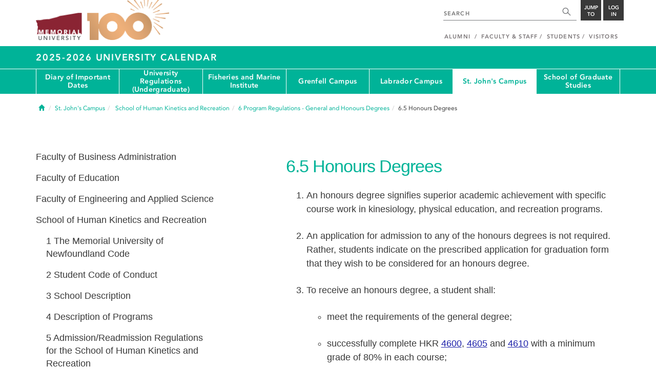

--- FILE ---
content_type: text/html; charset=UTF-8
request_url: https://www.mun.ca/university-calendar/st-johns-campus/school-of-human-kinetics-and-recreation/6/5/
body_size: 13626
content:
<!DOCTYPE html>
<html lang="en-CA" prefix="og: http://ogp.me/ns# fb: http://ogp.me/ns/fb# foaf: http://xmlns.com/foaf/0.1/ dc: http://purl.org/dc/elements/1.1/" vocab="http://schema.org/" itemscope="" itemtype="http://schema.org/WebPage"><head><meta charset="utf-8"><meta http-equiv="Content-type" content="text/html; charset=utf-8"><meta http-equiv="X-UA-Compatible" content="IE=edge"><meta name="viewport" content="width=device-width, initial-scale=1"><link rel="canonical" href="https://www.mun.ca/university-calendar/st-johns-campus/school-of-human-kinetics-and-recreation/6/5/"><script>(function (w, d, s, l, i) {
 w[l] = w[l] || [];
 w[l].push({
 'gtm.start': new Date().getTime(), event: 'gtm.js'
 });
 var f = d.getElementsByTagName(s)[0],
 j = d.createElement(s), dl = l != 'dataLayer' ? '&l=' + l : '';
 j.async = true;
 j.src =
 'https://www.googletagmanager.com/gtm.js?id=' + i + dl;
 f.parentNode.insertBefore(j, f);
 })(window, document, 'script', 'dataLayer', 'GTM-TB37L6');</script><title> | 2025-2026 University Calendar | Memorial University of
 Newfoundland</title><link rel="preload" href="https://www.mun.ca/appinclude/stratum/js/bowser.js?id=b1c67ec783de3038f2624bfa60b86643&amp;x-stratum-cacheable-asset=1" as="script"><link rel="preload" href="https://www.mun.ca/appinclude/stratum/js/jquery-bundle.js?id=c25ccce2e4c696de405a19bb617e33ef&amp;x-stratum-cacheable-asset=1" as="script"><link rel="preload" href="https://www.mun.ca/appinclude/stratum/js/app.js?id=42f847eca8d3c1d4e2f7c5dcbc75fbf8&amp;x-stratum-cacheable-asset=1" as="script"><link rel="preload" href="https://www.mun.ca/appinclude/stratum/css/app.css?id=cd8e0594519a3fa82167edd3abae0f47&amp;x-stratum-cacheable-asset=1" as="style"><link rel="preload" href="https://www.mun.ca/appinclude/stratum/css/bottom.css?id=1cb694a66fb44a1e90b5178806c4ff96&amp;x-stratum-cacheable-asset=1" as="style"><link rel="preload" href="https://www.mun.ca/appinclude/stratum-sites/production/university-calendar/year/2025-2026/resources/css/site.css?id=1749123874&amp;x-stratum-cacheable-asset=1" as="style"><link rel="preload" href="https://www.mun.ca/appinclude/stratum/images/MUN_Logo_Tagline_RGB.png?5d9aacec60306618ddc2e7b5801b7673" as="image"><link rel="preload" href="https://www.mun.ca/appinclude/stratum/images/MUN_Logo_RGB.png?1e058e0f542b9b6d1b14a96c150cb0c6" as="image"><link rel="preload" href="https://www.mun.ca/appinclude/stratum/images/mun-100-masthead-logo.png?601f2833b7cd6b81024de65e5a57f986" as="image"><link rel="preload" href="https://www.mun.ca/appinclude/stratum/fonts/7147ec3a-8ff8-4ec9-8c5c-bd1571dc6ae6.woff2?074cfd4a4adbcfd11ebf4a50b0e83601" as="font" type="font/woff2" crossorigin="anonymous"><link rel="preload" href="https://www.mun.ca/appinclude/stratum/fonts/icomoon.woff2?2799c2b799b9977e2f34ed509472c0a4" as="font" type="font/woff2" crossorigin="anonymous"><link rel="preload" href="https://www.mun.ca/appinclude/stratum/fonts/2cac77ec-9bc0-4ee7-87e4-27650190744f.woff2?b88cd394783954e4599ae801d3a73aa6" as="font" type="font/woff2" crossorigin="anonymous"><link rel="preload" href="https://www.mun.ca/appinclude/stratum/fonts/5a05cf7f-f332-456f-ae67-d8c26e0d35b3.woff2?de4f67b8545dc903765d53b0346df833" as="font" type="font/woff2" crossorigin="anonymous"><link rel="preload" href="https://www.mun.ca/appinclude/stratum/fonts/b9ebb19d-88c1-4cbd-9baf-cf51972422ec.woff2?dd3441203c41f450912336d7f356115f" as="font" type="font/woff2" crossorigin="anonymous"><link rel="preload" href="https://www.mun.ca/appinclude/stratum/fonts/c4352a95-7a41-48c1-83ce-d8ffd2a3b118.woff2?7ef7482c33eafdf91cb366853e3a4c4c" as="font" type="font/woff2" crossorigin="anonymous"><meta name="copyright" content="Copyright (c) 2021 Memorial University of Newfoundland"><meta name="title" content=" | 2025-2026 University Calendar | Memorial University of Newfoundland"><meta name="keywords" content=""><meta name="description" content=""><meta name="generator" content="Terminal Four"><meta property="og:url" content="https://www.mun.ca/university-calendar/st-johns-campus/school-of-human-kinetics-and-recreation/6/5/"><meta property="og:type" content="website"><meta property="og:locale" content="en_CA"><meta property="og:site_name" content="Memorial University of Newfoundland"><meta property="og:title" content=" | 2025-2026 University Calendar"><meta property="og:description" content=""><meta property="og:image" content="https://www.mun.ca/appinclude/stratum/images/social-media-default-icon.jpg?92048c39b648897691cd44b1aa982d3c&amp;x-stratum-cacheable-asset=1"><meta name="twitter:domain" content="www.mun.ca"><meta name="twitter:title" content=" | 2025-2026 University Calendar"><meta name="twitter:description" content=""><meta name="twitter:card" content="summary_large_image"><meta name="twitter:card" content="summary_large_image"><meta name="twitter:image" content="https://www.mun.ca/appinclude/stratum/images/social-media-default-icon.jpg?92048c39b648897691cd44b1aa982d3c&amp;x-stratum-cacheable-asset=1"><script type="application/ld+json"> {
 "@context": "http://schema.org",
 "@type": "CollegeOrUniversity",
 "name": "Memorial University of Newfoundland",
 "url": "http://www.mun.ca",
 "sameAs": [
 "http://www.facebook.com/MemorialUniversity",
 "http://twitter.com/memorialu",
 "http://instagram.com/memorialuniversity",
 "http://www.youtube.com/user/MemorialUVideos",
 "http://memorialfutureu.tumblr.com/"
 ],
 "logo": "https://www.mun.ca/appinclude/stratum/images/gkg-mun-logo.jpg?8726997c62e4a5dbf8247b8c9adf4abc&x-stratum-cacheable-asset=1",
 "image": "https://www.mun.ca/appinclude/stratum/images/MUN_Logo_RGB.png?1e058e0f542b9b6d1b14a96c150cb0c6&x-stratum-cacheable-asset=1"
 }

</script><link rel="apple-touch-icon" sizes="57x57" href="/appinclude/stratum/favicon/apple-touch-icon-57x57.png"><link rel="apple-touch-icon" sizes="114x114" href="/appinclude/stratum/favicon/apple-touch-icon-114x114.png"><link rel="apple-touch-icon" sizes="72x72" href="/appinclude/stratum/favicon/apple-touch-icon-72x72.png"><link rel="apple-touch-icon" sizes="144x144" href="/appinclude/stratum/favicon/apple-touch-icon-144x144.png"><link rel="apple-touch-icon" sizes="60x60" href="/appinclude/stratum/favicon/apple-touch-icon-60x60.png"><link rel="apple-touch-icon" sizes="120x120" href="/appinclude/stratum/favicon/apple-touch-icon-120x120.png"><link rel="apple-touch-icon" sizes="76x76" href="/appinclude/stratum/favicon/apple-touch-icon-76x76.png"><link rel="apple-touch-icon" sizes="152x152" href="/appinclude/stratum/favicon/apple-touch-icon-152x152.png"><link rel="apple-touch-icon" sizes="180x180" href="/appinclude/stratum/favicon/apple-touch-icon-180x180.png"><link rel="icon" type="image/png" href="/appinclude/stratum/favicon/favicon-192x192.png" sizes="192x192"><link rel="icon" type="image/png" href="/appinclude/stratum/favicon/favicon-160x160.png" sizes="160x160"><link rel="icon" type="image/png" href="/appinclude/stratum/favicon/favicon-96x96.png" sizes="96x96"><link rel="icon" type="image/png" href="/appinclude/stratum/favicon/favicon-16x16.png" sizes="16x16"><link rel="icon" type="image/png" href="/appinclude/stratum/favicon/favicon-32x32.png" sizes="32x32"><meta name="msapplication-TileColor" content="#ffffff"><meta name="msapplication-TileImage" content="/appinclude/stratum/favicon/mstile-144x144.png"><link rel="stylesheet" type="text/css" href="https://www.mun.ca/appinclude/stratum/css/app.css?id=cd8e0594519a3fa82167edd3abae0f47&amp;x-stratum-cacheable-asset=1" defer><script type="text/javascript" src="https://www.mun.ca/appinclude/stratum/js/bowser.js?id=b1c67ec783de3038f2624bfa60b86643&amp;x-stratum-cacheable-asset=1"></script><script type="text/javascript" src="https://www.mun.ca/appinclude/stratum/js/jquery-bundle.js?id=c25ccce2e4c696de405a19bb617e33ef&amp;x-stratum-cacheable-asset=1"></script><script type="application/x-stratum-config">[base64]</script></head><style>
 html {
 scroll-behavior: smooth;
 }

 main h1, main h2, main h3, main h4, main h5, main h6 {
 font-family: 'Arial', sans-serif !important;
 }

 main *, main span, main table *, main td, main td ol, main td ol li, main td p, main td ul, main td ul li, main p, .course-item p, #calendar-submenu, #calendar-section-submenu{
 font-family: 'Arial', sans-serif !important;
 }

 main .fa {
 font-family: "Font Awesome 6 Free" !important;
 }
</style><script type="application/x-stratum-module" data-name="handlebars"></script><link rel="preload" href="https://www.mun.ca/appinclude/stratum-sites/production/university-calendar/year/2025-2026/resources/js/university-calendar-utils.js?id1749123874&amp;x-stratum-cacheable-asset=1" as="script"><link rel="preload" href="https://www.mun.ca/appinclude/stratum-sites/production/university-calendar/year/2025-2026/resources/js/university-calendar.js?id1749123874&amp;x-stratum-cacheable-asset=1" as="script"><body class="Green-3275  section-99559  production-university-calendar-year-2025-2026  webp number-of-menu-items-7">
<noscript>
 <iframe src="https://www.googletagmanager.com/ns.html?id=GTM-TB37L6" height="0" width="0" style="display:none;visibility:hidden"></iframe>
</noscript>

<div id="outer-container" class="Green-3275  section-99559  production-university-calendar-year-2025-2026  webp number-of-menu-items-7">

 <header itemscope itemtype="https://schema.org/WPHeader"><meta itemprop="name" content="Page Header"><meta itemprop="description" content="Search, Apply, Login and Navigate our Sites."><!--SEARCH AREA --><div id="masthead-curtain" class="collapsed">
 <div class="container-fluid" id="masthead-curtain-close-wrapper">
 <div class="row">
 <div class="col-xs-12">
 <button class="pull-right masthead-curtain-close" id="masthead-curtain-close" aria-label="Close" title="Close"><span class="icon-close" aria-hidden="true" style=""></span></button>
 </div>
 </div>
 </div>
 <div id="masthead-curtain-content">
 <div id="search" class="hidden masthead-subject">
 <div class="container">
 <div class="row">
 <div class="masthead-item">
 <form method="get" action="//www.mun.ca/main/search.php" id="mcs-search-form">
 <div class="col-sm-12 col-md-offset-2 col-md-7">
 <div class="search-container">
 <label for="mcs-search-field" style="display: none;">Search:</label>
 <input id="mcs-search-field" placeholder="Search for..." type="text" class="typeahead" name="q" autocomplete="off"><input type="hidden" name="from" value="" id="mcs-from-field"></div>
 </div>
 <div class="col-sm-12 col-md-2 center-search-button">
 <button class="dropInnerButton search-btn" id="searchMUN">Search</button>
 </div>
 </form>
 </div>
 </div>
 <div class="az-links">
 <div class="row">
 <div class="col-xs-12 col-sm-4 col-lg-4">
 <div class="masthead-item" style="margin: 0;">
 <ul><li>
 <a href="https://www.mun.ca/people_departments/a-z-listing/">A-Z Directory</a>
 </li>
 <li>
 <a href="https://www.mun.ca/main/become-a-student/">Admissions</a>
 </li>
 <li>
 <a href="https://www.mun.ca/university-calendar/">Calendar</a>
 </li>
 </ul></div>
 </div>
 <div class="col-xs-12 col-sm-4 col-lg-4">
 <div class="masthead-item" style="margin: 0;">
 <ul><li>
 <a href="https://www.mun.ca/campus_map/">Campus Maps</a>
 </li>
 <li>
 <a href="https://www.mun.ca/hr/careers/">Careers</a>
 </li>
 <li>
 <a href="https://www.mun.ca/people_departments/faculties-and-schools/">Faculties and Schools</a>
 </li>
 </ul></div>
 </div>
 <div class="col-xs-12 col-sm-4 col-lg-4">
 <div class="masthead-item" style="margin: 0;">
 <ul><li>
 <a href="https://www.mun.ca/international/">International</a>
 </li>
 <li>
 <a href="https://www.library.mun.ca/">Libraries</a>
 </li>
 <li>
 <a href="https://www.mun.ca/people_departments/">People and Departments</a>
 </li>
 </ul></div>
 </div>
</div> </div>
 </div>
 </div>
 <div id="sitewide-menu" class="hidden masthead-subject">
 <div class="container sitewide-menu">
 <div class="row">
 <div class="col-md-12  col-lg-6">
 <div class="masthead-item" style="margin: 0;">
 <ul><li>
 <a href="//www.mun.ca/main/about/">About</a>
 </li>
 <li>
 <a href="//www.mun.ca/main/become.php">Become A Student</a>
 </li>
 <li>
 <a href="//www.mun.ca/main/campuses.php">Campuses</a>
 </li>
 </ul></div>
 </div>
 <div class="col-md-12  col-lg-6">
 <div class="masthead-item" style="margin: 0;">
 <ul><li>
 <a href="//www.mun.ca//alumni/give/">Give to Memorial</a>
 </li>
 <li>
 <a href="//www.mun.ca/main/programs.php">Programs</a>
 </li>
 <li>
 <a href="http://www.mun.ca/research/">Research</a>
 </li>
 </ul></div>
 </div>
 </div>
</div> <!--<div class="container sitewide-menu"></div>-->
 </div>
 <div id="audience-menu" class="hidden masthead-subject">
 <div class="container audience-menu">
 <div class="row">
 <div class="col-md-12  col-lg-4">
 <div class="masthead-item" style="margin: 0;">
 <ul><li>
 <a href="//www.mun.ca//alumni/">Alumni</a>
 </li>
 <li>
 <a href="//www.mun.ca/main/facultyandstaff.php">Faculty &amp; Staff</a>
 </li>
 </ul></div>
 </div>
 <div class="col-md-12  col-lg-4">
 <div class="masthead-item" style="margin: 0;">
 <ul><li>
 <a href="//www.mun.ca/main/students.php">Students</a>
 </li>
 </ul></div>
 </div>
 <div class="col-md-12  col-lg-4">
 <div class="masthead-item" style="margin: 0;">
 <ul><li>
 <a href="//www.mun.ca/main/visitors/">Visitors</a>
 </li>
 </ul></div>
 </div>
 </div>
</div> <!--<div class="container audience-menu"></div>-->
 </div>
 <!--APPLY AREA -->
 <div id="apply" class="hidden masthead-subject">
 <div class="container apply-menu">
 </div> </div>
 <!-- LOGIN AREA -->
 <div id="login" class="hidden masthead-subject">
 <div class="container services-menu">
 <div class="row">
 <div class="col-xs-10 col-xs-offset-1 col-md-8 col-md-offset-2">
 <div class="masthead-item">
 <ul><li>
 <a href="https://my.mun.ca">my.mun.ca</a>
 </li>
 <li>
 <a href="https://online.mun.ca">Brightspace</a>
 </li>
 <li><a href="https://my.mun.ca/student">Student Self-Service</a></li>
 <li><a href="https://my.mun.ca/employee">Employee Self-Service</a></li>
 <li>
 <a href="https://www.mun.ca/its/services/email/">Email</a>
 </li>
 <li>
 <a href="http://www.mun.ca/iam/munlogin/">Other MUN Login Services</a>
 </li>
 </ul></div>
 </div>
 </div>
</div>
 </div>
 </div>
</div>
 <div id="masthead">
 <!-- S: masthead -->

 <div class="container">
 <!-- S: masthead container-->

 <div class="row">
 <!-- S: masthead row-->

 <div class="col-sm-2 col-md-6" style="position:relative">
 <!--- S: masthead logo -->
 <a href="//www.mun.ca/main/" class="masthead-mun-logo" title="Memorial University of Newfoundland" aria-label="Memorial University">
 Memorial University
 </a>
 <a href="//www.mun.ca/100" class="masthead-mun-logo-100-overlay">100 site</a>
 <!--- E: masthead logo -->
 </div>

 <div class="col-sm-10 col-md-6">
 <div class="row">
 <!--- S: right row 1 -->

 <div class="col-md-12">
 <div id="masthead-actions" class="pull-right desktop-masthead-search">

 <form method="get" action="//www.mun.ca/main/search.php" id="ms-search-form">
 <input type="text" placeholder="SEARCH" class="ms-repace typeahead" name="q" autocomplete="off" id="ms-replace-search-input"><button type="submit" class="ms-replace" id="ms-search-btn"><span><!-- Search<br> --><span class="icon icon-search" aria-hidden="true"></span></span>
 </button>
 <input type="hidden" name="from" value="" id="mcs-from-field"></form>

 <div class="dropdown">
 <button type="button" id="jump-to" class="ms-replace dropdown-toggle" data-toggle="dropdown" aria-haspopup="true" aria-expanded="false"><span>
 Jump to</span>
 </button>
 <ul id="jumpToMenu" class="ms-replace dropdown-menu dropdown-menu-right" aria-labelledby="jump-to"><li>
 <a href="https://www.mun.ca/people_departments/a-z-listing/">A-Z Directory</a>
</li>
<li><a href="https://www.mun.ca/main/become-a-student/">Admissions</a></li>
<li><a href="https://www.mun.ca/university-calendar/">Calendar</a></li>
<li><a href="https://www.mun.ca/campus_map/">Campus Maps</a></li>
<li><a href="https://www.mun.ca/hr/careers/">Careers</a></li>
<li><a href="https://www.mun.ca/people_departments/faculties-and-schools/">Faculties
 and
 Schools</a>
</li>
<li><a href="https://www.mun.ca/international/">International</a></li>
<li><a href="https://www.library.mun.ca/">Libraries</a></li>
<li><a href="https://www.mun.ca/people_departments/">People and
 Departments</a></li> </ul></div>

 <div class="dropdown">
 <button type="button" id="btn-login" class="ms-replace dropdown-toggle" data-toggle="dropdown" aria-haspopup="true" aria-expanded="false"><span>Log<br>in</span>
 </button>
 <ul id="loginMenu" class="ms-replace dropdown-menu dropdown-menu-right" aria-labelledby="btn-login"><li><a href="https://my.mun.ca">my.mun.ca</a></li>
<li><a href="https://online.mun.ca">Brightspace</a></li>
<li><a href="https://my.mun.ca/student">Student Self-Service</a></li>
<li><a href="https://my.mun.ca/employee">Employee Self-Service</a></li>
<li><a href="https://www.mun.ca/its/services/email/">Email</a></li>
<li><a href="http://www.mun.ca/iam/munlogin/">Other MUN Login Services</a>
</li>
 </ul></div>

 </div>
 </div>
 <!--- E: right row 1 -->
 </div>


 <div class="row">
 <!--- S: right row 2 -->
 <div class="col-md-12">
 <nav id="masthead-nav" typeof="SiteNavigationElement"><ul class="nav navbar-nav pull-right" typeof="SiteNavigationElement"><li><a property="url" href="http://www.mun.ca/alumni"><span property="name">Alumni</span></a>
</li>
<li><a property="url" href="//www.mun.ca/main/facultyandstaff.php"><span property="name">Faculty &amp; Staff</span></a></li>
<li><a property="url" href="//www.mun.ca/main/students.php"><span property="name">Students</span></a></li>
<li><a property="url" href="//www.mun.ca/main/visitors/index.php"><span property="name">Visitors</span></a></li> </ul></nav></div>
 <!--- E: right row 2 -->
 </div>


 </div>
 <!-- E: masthead row-->
 </div>
 <!-- E: masthead container-->
 </div>
 <!-- E: masthead -->
</div>

 <div id="site-title-desktop" class="site-title hidden-sm hidden-xs">
 <div class="container">
 <div class="row">
 <div class="col-md-12">
 <h1><a href="/university-calendar/" class="t4-site-root">2025-2026 University Calendar </a>
 
 </h1></div>
 </div>
 </div>
 </div>
 <div id="menu">
 <nav class="navbar"><div class="container">
 <div class="navbar-header">
 <div class="pull-left" style="position:relative">
 <a href="//www.mun.ca/main/"><img src="https://www.mun.ca/appinclude/stratum/images/mun-100-masthead-logo.png?601f2833b7cd6b81024de65e5a57f986" class="mobile-mun-logo"></a>
 <a href="//www.mun.ca/100" class="masthead-mun-logo-100-overlay">100 site</a>
 </div>
 <div class="pull-right m-actions">
 <button type="button" class="masthead-curtain-open" data-target="#login" aria-label="Login" title="Login"><span class="text-btn">Login</span></button>
 <button type="button" class="masthead-curtain-open" data-target="#audience-menu" aria-label="Audience Menu" title="Audience"><span class="icon-user" aria-hidden="true"></span>
 </button>
 <button type="button" class="masthead-curtain-open site-search" data-target="#search" aria-label="Search" title="Search"><span class="icon-search" aria-hidden="true"></span></button>
 <button type="button" class="masthead-curtain-open navbar-toggle" data-target="#sitewide-menu" aria-label="Toggle navigation"><span class="icon-lines" aria-hidden="true"></span>
 </button>
 </div>
 </div>
 <nav id="top-menu" class="collapse navbar-collapse" typeof="SiteNavigationElement"><ul><li><a href="/university-calendar/diary-of-important-dates/">Diary of Important Dates</a></li><li><a href="/university-calendar/university-regulations-undergraduate/">University Regulations (Undergraduate)</a>
<ul class="multilevel-linkul-0"><li><a href="/university-calendar/university-regulations-undergraduate/1/">1</a></li>
<li><a href="/university-calendar/university-regulations-undergraduate/2/">2</a></li>
<li><a href="/university-calendar/university-regulations-undergraduate/3/">3</a></li>
<li><a href="/university-calendar/university-regulations-undergraduate/4/">4</a>
<ul class="multilevel-linkul-1"><li><a href="/university-calendar/university-regulations-undergraduate/4/1/">1</a></li>
<li><a href="/university-calendar/university-regulations-undergraduate/4/2/">2</a></li>
<li><a href="/university-calendar/university-regulations-undergraduate/4/3/">3</a></li>
<li><a href="/university-calendar/university-regulations-undergraduate/4/4/">4</a></li>
<li><a href="/university-calendar/university-regulations-undergraduate/4/5/">5</a></li>

</ul></li>
<li><a href="/university-calendar/university-regulations-undergraduate/5/">5</a></li>
<li><a href="/university-calendar/university-regulations-undergraduate/6/">6</a>
<ul class="multilevel-linkul-1"><li><a href="/university-calendar/university-regulations-undergraduate/6/1/">1</a></li>
<li><a href="/university-calendar/university-regulations-undergraduate/6/2/">2</a></li>
<li><a href="/university-calendar/university-regulations-undergraduate/6/3/">3</a></li>
<li><a href="/university-calendar/university-regulations-undergraduate/6/4/">4</a></li>
<li><a href="/university-calendar/university-regulations-undergraduate/6/5/">5</a></li>
<li><a href="/university-calendar/university-regulations-undergraduate/6/6/">6</a></li>
<li><a href="/university-calendar/university-regulations-undergraduate/6/7/">7</a></li>
<li><a href="/university-calendar/university-regulations-undergraduate/6/8/">8</a></li>
<li><a href="/university-calendar/university-regulations-undergraduate/6/9/">9</a></li>
<li><a href="/university-calendar/university-regulations-undergraduate/6/10/">10</a></li>
<li><a href="/university-calendar/university-regulations-undergraduate/6/11/">11</a></li>
<li><a href="/university-calendar/university-regulations-undergraduate/6/12/">12</a></li>
<li><a href="/university-calendar/university-regulations-undergraduate/6/13/">13</a></li>
<li><a href="/university-calendar/university-regulations-undergraduate/6/14/">14</a></li>
<li><a href="/university-calendar/university-regulations-undergraduate/6/15/">15</a></li>
<li><a href="/university-calendar/university-regulations-undergraduate/6/16/">16</a></li>

</ul></li>
<li><a href="/university-calendar/university-regulations-undergraduate/7/">7</a>
<ul class="multilevel-linkul-1"><li><a href="/university-calendar/university-regulations-undergraduate/7/1/">1</a></li>
<li><a href="/university-calendar/university-regulations-undergraduate/7/2/">2</a></li>
<li><a href="/university-calendar/university-regulations-undergraduate/7/3/">3</a></li>

</ul></li>
<li><a href="/university-calendar/university-regulations-undergraduate/8/">8</a>
<ul class="multilevel-linkul-1"><li><a href="/university-calendar/university-regulations-undergraduate/8/1/">1</a></li>
<li><a href="/university-calendar/university-regulations-undergraduate/8/2/">2</a></li>
<li><a href="/university-calendar/university-regulations-undergraduate/8/3/">3</a></li>
<li><a href="/university-calendar/university-regulations-undergraduate/8/4/">4</a></li>
<li><a href="/university-calendar/university-regulations-undergraduate/8/5/">5</a></li>

</ul></li>
<li><a href="/university-calendar/university-regulations-undergraduate/9/">9</a>
<ul class="multilevel-linkul-1"><li><a href="/university-calendar/university-regulations-undergraduate/9/1/">1</a></li>
<li><a href="/university-calendar/university-regulations-undergraduate/9/2/">2</a></li>

</ul></li>
<li><a href="/university-calendar/university-regulations-undergraduate/10/">10</a></li>

</ul></li><li><a href="/university-calendar/fisheries-and-marine-institute/">Fisheries and Marine Institute</a>
<ul class="multilevel-linkul-0"><li><a href="/university-calendar/fisheries-and-marine-institute/fisheries-and-marine-institute/">Fisheries and Marine Institute</a>
<ul class="multilevel-linkul-1"><li><a href="/university-calendar/fisheries-and-marine-institute/fisheries-and-marine-institute/1/">1</a></li>
<li><a href="/university-calendar/fisheries-and-marine-institute/fisheries-and-marine-institute/2/">2</a></li>
<li><a href="/university-calendar/fisheries-and-marine-institute/fisheries-and-marine-institute/3/">3</a>
<ul class="multilevel-linkul-2"><li><a href="/university-calendar/fisheries-and-marine-institute/fisheries-and-marine-institute/3/1/">1</a></li>

</ul></li>
<li><a href="/university-calendar/fisheries-and-marine-institute/fisheries-and-marine-institute/4/">4</a>
<ul class="multilevel-linkul-2"><li><a href="/university-calendar/fisheries-and-marine-institute/fisheries-and-marine-institute/4/2/">2</a></li>
<li><a href="/university-calendar/fisheries-and-marine-institute/fisheries-and-marine-institute/4/1/">1</a></li>

</ul></li>
<li><a href="/university-calendar/fisheries-and-marine-institute/fisheries-and-marine-institute/5/">5</a>
<ul class="multilevel-linkul-2"><li><a href="/university-calendar/fisheries-and-marine-institute/fisheries-and-marine-institute/5/1/">1</a></li>
<li><a href="/university-calendar/fisheries-and-marine-institute/fisheries-and-marine-institute/5/2/">2</a></li>
<li><a href="/university-calendar/fisheries-and-marine-institute/fisheries-and-marine-institute/5/3/">3</a></li>
<li><a href="/university-calendar/fisheries-and-marine-institute/fisheries-and-marine-institute/5/4/">4</a></li>

</ul></li>
<li><a href="/university-calendar/fisheries-and-marine-institute/fisheries-and-marine-institute/6/">6</a>
<ul class="multilevel-linkul-2"><li><a href="/university-calendar/fisheries-and-marine-institute/fisheries-and-marine-institute/6/2/">2</a></li>
<li><a href="/university-calendar/fisheries-and-marine-institute/fisheries-and-marine-institute/6/1/">1</a></li>

</ul></li>
<li><a href="/university-calendar/fisheries-and-marine-institute/fisheries-and-marine-institute/7/">7</a>
<ul class="multilevel-linkul-2"><li><a href="/university-calendar/fisheries-and-marine-institute/fisheries-and-marine-institute/7/1/">1</a></li>

</ul></li>
<li><a href="/university-calendar/fisheries-and-marine-institute/fisheries-and-marine-institute/8/">8</a></li>
<li><a href="/university-calendar/fisheries-and-marine-institute/fisheries-and-marine-institute/9/">9</a>
<ul class="multilevel-linkul-2"><li><a href="/university-calendar/fisheries-and-marine-institute/fisheries-and-marine-institute/9/1/">1</a></li>

</ul></li>
<li><a href="/university-calendar/fisheries-and-marine-institute/fisheries-and-marine-institute/10/">10</a></li>
<li><a href="/university-calendar/fisheries-and-marine-institute/fisheries-and-marine-institute/11/">11</a>
<ul class="multilevel-linkul-2"><li><a href="/university-calendar/fisheries-and-marine-institute/fisheries-and-marine-institute/11/1/">1</a></li>
<li><a href="/university-calendar/fisheries-and-marine-institute/fisheries-and-marine-institute/11/2/">2</a></li>
<li><a href="/university-calendar/fisheries-and-marine-institute/fisheries-and-marine-institute/11/3/">3</a></li>

</ul></li>

</ul></li>
<li><a href="/university-calendar/fisheries-and-marine-institute/university-library/">University Library</a>
<ul class="multilevel-linkul-1"><li><a href="/university-calendar/fisheries-and-marine-institute/university-library/1/">1</a></li>
<li><a href="/university-calendar/fisheries-and-marine-institute/university-library/2/">2</a></li>
<li><a href="/university-calendar/fisheries-and-marine-institute/university-library/3/">3</a></li>
<li><a href="/university-calendar/fisheries-and-marine-institute/university-library/4/">4</a></li>

</ul></li>
<li><a href="/university-calendar/fisheries-and-marine-institute/glossary-of-terms-used-in-this-calendar/">Glossary of Terms Used in This Calendar</a></li>

</ul></li><li><a href="/university-calendar/grenfell-campus/">Grenfell Campus</a>
<ul class="multilevel-linkul-0"><li><a href="/university-calendar/grenfell-campus/grenfell-campus/">Grenfell Campus</a>
<ul class="multilevel-linkul-1"><li><a href="/university-calendar/grenfell-campus/grenfell-campus/1/">1</a></li>
<li><a href="/university-calendar/grenfell-campus/grenfell-campus/2/">2</a></li>
<li><a href="/university-calendar/grenfell-campus/grenfell-campus/3/">3</a>
<ul class="multilevel-linkul-2"><li><a href="/university-calendar/grenfell-campus/grenfell-campus/3/1/">1</a></li>

</ul></li>
<li><a href="/university-calendar/grenfell-campus/grenfell-campus/4/">4</a>
<ul class="multilevel-linkul-2"><li><a href="/university-calendar/grenfell-campus/grenfell-campus/4/1/">1</a></li>
<li><a href="/university-calendar/grenfell-campus/grenfell-campus/4/2/">2</a></li>
<li><a href="/university-calendar/grenfell-campus/grenfell-campus/4/3/">3</a></li>
<li><a href="/university-calendar/grenfell-campus/grenfell-campus/4/4/">4</a></li>

</ul></li>
<li><a href="/university-calendar/grenfell-campus/grenfell-campus/5/">5</a>
<ul class="multilevel-linkul-2"><li><a href="/university-calendar/grenfell-campus/grenfell-campus/5/1/">1</a></li>
<li><a href="/university-calendar/grenfell-campus/grenfell-campus/5/2/">2</a></li>
<li><a href="/university-calendar/grenfell-campus/grenfell-campus/5/3/">3</a></li>

</ul></li>
<li><a href="/university-calendar/grenfell-campus/grenfell-campus/6/">6</a>
<ul class="multilevel-linkul-2"><li><a href="/university-calendar/grenfell-campus/grenfell-campus/6/1/">1</a></li>
<li><a href="/university-calendar/grenfell-campus/grenfell-campus/6/2/">2</a></li>
<li><a href="/university-calendar/grenfell-campus/grenfell-campus/6/3/">3</a></li>
<li><a href="/university-calendar/grenfell-campus/grenfell-campus/6/4/">4</a></li>
<li><a href="/university-calendar/grenfell-campus/grenfell-campus/6/5/">5</a></li>

</ul></li>
<li><a href="/university-calendar/grenfell-campus/grenfell-campus/7/">7</a>
<ul class="multilevel-linkul-2"><li><a href="/university-calendar/grenfell-campus/grenfell-campus/7/1/">1</a></li>
<li><a href="/university-calendar/grenfell-campus/grenfell-campus/7/2/">2</a></li>
<li><a href="/university-calendar/grenfell-campus/grenfell-campus/7/3/">3</a></li>
<li><a href="/university-calendar/grenfell-campus/grenfell-campus/7/4/">4</a></li>
<li><a href="/university-calendar/grenfell-campus/grenfell-campus/7/5/">5</a></li>
<li><a href="/university-calendar/grenfell-campus/grenfell-campus/7/6/">6</a></li>

</ul></li>
<li><a href="/university-calendar/grenfell-campus/grenfell-campus/8/">8</a>
<ul class="multilevel-linkul-2"><li><a href="/university-calendar/grenfell-campus/grenfell-campus/8/1/">1</a></li>
<li><a href="/university-calendar/grenfell-campus/grenfell-campus/8/2/">2</a></li>
<li><a href="/university-calendar/grenfell-campus/grenfell-campus/8/3/">3</a></li>
<li><a href="/university-calendar/grenfell-campus/grenfell-campus/8/4/">4</a></li>
<li><a href="/university-calendar/grenfell-campus/grenfell-campus/8/5/">5</a></li>
<li><a href="/university-calendar/grenfell-campus/grenfell-campus/8/6/">6</a></li>
<li><a href="/university-calendar/grenfell-campus/grenfell-campus/8/7/">7</a></li>
<li><a href="/university-calendar/grenfell-campus/grenfell-campus/8/8/">8</a></li>
<li><a href="/university-calendar/grenfell-campus/grenfell-campus/8/9/">9</a></li>
<li><a href="/university-calendar/grenfell-campus/grenfell-campus/8/10/">10</a></li>
<li><a href="/university-calendar/grenfell-campus/grenfell-campus/8/11/">11</a></li>
<li><a href="/university-calendar/grenfell-campus/grenfell-campus/8/12/">12</a></li>
<li><a href="/university-calendar/grenfell-campus/grenfell-campus/8/13/">13</a></li>

</ul></li>
<li><a href="/university-calendar/grenfell-campus/grenfell-campus/9/">9</a>
<ul class="multilevel-linkul-2"><li><a href="/university-calendar/grenfell-campus/grenfell-campus/9/1/">1</a></li>
<li><a href="/university-calendar/grenfell-campus/grenfell-campus/9/2/">2</a></li>
<li><a href="/university-calendar/grenfell-campus/grenfell-campus/9/3/">3</a></li>
<li><a href="/university-calendar/grenfell-campus/grenfell-campus/9/4/">4</a></li>

</ul></li>
<li><a href="/university-calendar/grenfell-campus/grenfell-campus/10/">10</a></li>
<li><a href="/university-calendar/grenfell-campus/grenfell-campus/11/">11</a>
<ul class="multilevel-linkul-2"><li><a href="/university-calendar/grenfell-campus/grenfell-campus/11/1/">1</a></li>

</ul></li>
<li><a href="/university-calendar/grenfell-campus/grenfell-campus/12/">12</a></li>
<li><a href="/university-calendar/grenfell-campus/grenfell-campus/13/">13</a>
<ul class="multilevel-linkul-2"><li><a href="/university-calendar/grenfell-campus/grenfell-campus/13/1/">1</a></li>
<li><a href="/university-calendar/grenfell-campus/grenfell-campus/13/2/">2</a></li>
<li><a href="/university-calendar/grenfell-campus/grenfell-campus/13/3/">3</a></li>
<li><a href="/university-calendar/grenfell-campus/grenfell-campus/13/4/">4</a></li>
<li><a href="/university-calendar/grenfell-campus/grenfell-campus/13/5/">5</a></li>
<li><a href="/university-calendar/grenfell-campus/grenfell-campus/13/6/">6</a></li>
<li><a href="/university-calendar/grenfell-campus/grenfell-campus/13/7/">7</a></li>
<li><a href="/university-calendar/grenfell-campus/grenfell-campus/13/8/">8</a></li>
<li><a href="/university-calendar/grenfell-campus/grenfell-campus/13/9/">9</a></li>
<li><a href="/university-calendar/grenfell-campus/grenfell-campus/13/10/">10</a></li>
<li><a href="/university-calendar/grenfell-campus/grenfell-campus/13/11/">11</a></li>
<li><a href="/university-calendar/grenfell-campus/grenfell-campus/13/12/">12</a></li>
<li><a href="/university-calendar/grenfell-campus/grenfell-campus/13/13/">13</a></li>
<li><a href="/university-calendar/grenfell-campus/grenfell-campus/13/14/">14</a></li>
<li><a href="/university-calendar/grenfell-campus/grenfell-campus/13/15/">15</a></li>
<li><a href="/university-calendar/grenfell-campus/grenfell-campus/13/16/">16</a></li>
<li><a href="/university-calendar/grenfell-campus/grenfell-campus/13/17/">17</a></li>
<li><a href="/university-calendar/grenfell-campus/grenfell-campus/13/18/">18</a></li>
<li><a href="/university-calendar/grenfell-campus/grenfell-campus/13/19/">19</a></li>
<li><a href="/university-calendar/grenfell-campus/grenfell-campus/13/20/">20</a></li>
<li><a href="/university-calendar/grenfell-campus/grenfell-campus/13/21/">21</a></li>
<li><a href="/university-calendar/grenfell-campus/grenfell-campus/13/22/">22</a></li>
<li><a href="/university-calendar/grenfell-campus/grenfell-campus/13/23/">23</a></li>
<li><a href="/university-calendar/grenfell-campus/grenfell-campus/13/24/">24</a></li>
<li><a href="/university-calendar/grenfell-campus/grenfell-campus/13/25/">25</a></li>
<li><a href="/university-calendar/grenfell-campus/grenfell-campus/13/26/">26</a></li>
<li><a href="/university-calendar/grenfell-campus/grenfell-campus/13/27/">27</a></li>
<li><a href="/university-calendar/grenfell-campus/grenfell-campus/13/28/">28</a></li>
<li><a href="/university-calendar/grenfell-campus/grenfell-campus/13/29/">29</a></li>
<li><a href="/university-calendar/grenfell-campus/grenfell-campus/13/30/">30</a></li>
<li><a href="/university-calendar/grenfell-campus/grenfell-campus/13/31/">31</a></li>
<li><a href="/university-calendar/grenfell-campus/grenfell-campus/13/32/">32</a></li>
<li><a href="/university-calendar/grenfell-campus/grenfell-campus/13/33/">33</a></li>
<li><a href="/university-calendar/grenfell-campus/grenfell-campus/13/34/">34</a></li>
<li><a href="/university-calendar/grenfell-campus/grenfell-campus/13/35/">35</a></li>

</ul></li>

</ul></li>
<li><a href="/university-calendar/grenfell-campus/university-library/">University Library</a>
<ul class="multilevel-linkul-1"><li><a href="/university-calendar/grenfell-campus/university-library/1/">1</a></li>
<li><a href="/university-calendar/grenfell-campus/university-library/2/">2</a></li>
<li><a href="/university-calendar/grenfell-campus/university-library/3/">3</a></li>
<li><a href="/university-calendar/grenfell-campus/university-library/4/">4</a></li>

</ul></li>
<li><a href="/university-calendar/grenfell-campus/glossary-of-terms-used-in-this-calendar/">Glossary of Terms Used in This Calendar</a></li>

</ul></li><li><a href="/university-calendar/labrador-campus/">Labrador Campus</a>
<ul class="multilevel-linkul-0"><li><a href="/university-calendar/labrador-campus/labrador-campus/">Labrador Campus</a>
<ul class="multilevel-linkul-1"><li><a href="/university-calendar/labrador-campus/labrador-campus/1/">1</a></li>
<li><a href="/university-calendar/labrador-campus/labrador-campus/2/">2</a></li>
<li><a href="/university-calendar/labrador-campus/labrador-campus/3/">3</a></li>
<li><a href="/university-calendar/labrador-campus/labrador-campus/4/">4</a>
<ul class="multilevel-linkul-2"><li><a href="/university-calendar/labrador-campus/labrador-campus/4/1/">1</a></li>
<li><a href="/university-calendar/labrador-campus/labrador-campus/4/2/">2</a></li>
<li><a href="/university-calendar/labrador-campus/labrador-campus/4/3/">3</a></li>
<li><a href="/university-calendar/labrador-campus/labrador-campus/4/4/">4</a></li>
<li><a href="/university-calendar/labrador-campus/labrador-campus/4/5/">5</a></li>

</ul></li>
<li><a href="/university-calendar/labrador-campus/labrador-campus/5/">5</a>
<ul class="multilevel-linkul-2"><li><a href="/university-calendar/labrador-campus/labrador-campus/5/1/">1</a></li>
<li><a href="/university-calendar/labrador-campus/labrador-campus/5/2/">2</a></li>
<li><a href="/university-calendar/labrador-campus/labrador-campus/5/3/">3</a></li>
<li><a href="/university-calendar/labrador-campus/labrador-campus/5/4/">4</a></li>
<li><a href="/university-calendar/labrador-campus/labrador-campus/5/5/">5</a></li>

</ul></li>
<li><a href="/university-calendar/labrador-campus/labrador-campus/6/">6</a>
<ul class="multilevel-linkul-2"><li><a href="/university-calendar/labrador-campus/labrador-campus/6/1/">1</a></li>
<li><a href="/university-calendar/labrador-campus/labrador-campus/6/2/">2</a></li>
<li><a href="/university-calendar/labrador-campus/labrador-campus/6/3/">3</a></li>
<li><a href="/university-calendar/labrador-campus/labrador-campus/6/4/">4</a></li>
<li><a href="/university-calendar/labrador-campus/labrador-campus/6/5/">5</a></li>

</ul></li>
<li><a href="/university-calendar/labrador-campus/labrador-campus/7/">7</a>
<ul class="multilevel-linkul-2"><li><a href="/university-calendar/labrador-campus/labrador-campus/7/1/">1</a></li>
<li><a href="/university-calendar/labrador-campus/labrador-campus/7/2/">2</a></li>
<li><a href="/university-calendar/labrador-campus/labrador-campus/7/3/">3</a></li>
<li><a href="/university-calendar/labrador-campus/labrador-campus/7/4/">4</a></li>
<li><a href="/university-calendar/labrador-campus/labrador-campus/7/5/">5</a></li>

</ul></li>
<li><a href="/university-calendar/labrador-campus/labrador-campus/8/">8</a></li>
<li><a href="/university-calendar/labrador-campus/labrador-campus/9/">9</a></li>
<li><a href="/university-calendar/labrador-campus/labrador-campus/10/">10</a></li>
<li><a href="/university-calendar/labrador-campus/labrador-campus/11/">11</a>
<ul class="multilevel-linkul-2"><li><a href="/university-calendar/labrador-campus/labrador-campus/11/1/">1</a></li>
<li><a href="/university-calendar/labrador-campus/labrador-campus/11/2/">2</a></li>
<li><a href="/university-calendar/labrador-campus/labrador-campus/11/3/">3</a></li>
<li><a href="/university-calendar/labrador-campus/labrador-campus/11/4/">4</a></li>

</ul></li>

</ul></li>
<li><a href="/university-calendar/labrador-campus/university-library/">University Library</a>
<ul class="multilevel-linkul-1"><li><a href="/university-calendar/labrador-campus/university-library/1/">1</a></li>
<li><a href="/university-calendar/labrador-campus/university-library/2/">2</a></li>
<li><a href="/university-calendar/labrador-campus/university-library/3/">3</a></li>
<li><a href="/university-calendar/labrador-campus/university-library/4/">4</a></li>

</ul></li>
<li><a href="/university-calendar/labrador-campus/glossary-of-terms-used-in-this-calendar/">Glossary of Terms Used in This Calendar</a></li>

</ul></li><li><span class="currentbranch0"><a href="/university-calendar/st-johns-campus/">St. John's Campus</a></span>
<ul class="multilevel-linkul-0"><li><a href="/university-calendar/st-johns-campus/faculty-of-business-administration/">Faculty of Business Administration</a>
<ul class="multilevel-linkul-1"><li><a href="/university-calendar/st-johns-campus/faculty-of-business-administration/1/">1</a></li>
<li><a href="/university-calendar/st-johns-campus/faculty-of-business-administration/2/">2</a></li>
<li><a href="/university-calendar/st-johns-campus/faculty-of-business-administration/3/">3</a>
<ul class="multilevel-linkul-2"><li><a href="/university-calendar/st-johns-campus/faculty-of-business-administration/3/1/">1</a></li>
<li><a href="/university-calendar/st-johns-campus/faculty-of-business-administration/3/2/">2</a></li>

</ul></li>
<li><a href="/university-calendar/st-johns-campus/faculty-of-business-administration/4/">4</a>
<ul class="multilevel-linkul-2"><li><a href="/university-calendar/st-johns-campus/faculty-of-business-administration/4/1/">1</a></li>
<li><a href="/university-calendar/st-johns-campus/faculty-of-business-administration/4/2/">2</a></li>
<li><a href="/university-calendar/st-johns-campus/faculty-of-business-administration/4/3/">3</a></li>
<li><a href="/university-calendar/st-johns-campus/faculty-of-business-administration/4/4/">4</a></li>
<li><a href="/university-calendar/st-johns-campus/faculty-of-business-administration/4/5/">5</a></li>
<li><a href="/university-calendar/st-johns-campus/faculty-of-business-administration/4/6/">6</a></li>
<li><a href="/university-calendar/st-johns-campus/faculty-of-business-administration/4/7/">7</a></li>

</ul></li>
<li><a href="/university-calendar/st-johns-campus/faculty-of-business-administration/5/">5</a>
<ul class="multilevel-linkul-2"><li><a href="/university-calendar/st-johns-campus/faculty-of-business-administration/5/1/">1</a></li>
<li><a href="/university-calendar/st-johns-campus/faculty-of-business-administration/5/2/">2</a></li>
<li><a href="/university-calendar/st-johns-campus/faculty-of-business-administration/5/3/">3</a></li>
<li><a href="/university-calendar/st-johns-campus/faculty-of-business-administration/5/4/">4</a></li>
<li><a href="/university-calendar/st-johns-campus/faculty-of-business-administration/5/5/">5</a></li>
<li><a href="/university-calendar/st-johns-campus/faculty-of-business-administration/5/6/">6</a></li>
<li><a href="/university-calendar/st-johns-campus/faculty-of-business-administration/5/7/">7</a></li>
<li><a href="/university-calendar/st-johns-campus/faculty-of-business-administration/5/8/">8</a></li>

</ul></li>
<li><a href="/university-calendar/st-johns-campus/faculty-of-business-administration/6/">6</a>
<ul class="multilevel-linkul-2"><li><a href="/university-calendar/st-johns-campus/faculty-of-business-administration/6/1/">1</a></li>
<li><a href="/university-calendar/st-johns-campus/faculty-of-business-administration/6/2/">2</a></li>
<li><a href="/university-calendar/st-johns-campus/faculty-of-business-administration/6/3/">3</a></li>
<li><a href="/university-calendar/st-johns-campus/faculty-of-business-administration/6/4/">4</a></li>
<li><a href="/university-calendar/st-johns-campus/faculty-of-business-administration/6/5/">5</a></li>
<li><a href="/university-calendar/st-johns-campus/faculty-of-business-administration/6/6/">6</a></li>
<li><a href="/university-calendar/st-johns-campus/faculty-of-business-administration/6/7/">7</a></li>

</ul></li>
<li><a href="/university-calendar/st-johns-campus/faculty-of-business-administration/7/">7</a>
<ul class="multilevel-linkul-2"><li><a href="/university-calendar/st-johns-campus/faculty-of-business-administration/7/1/">1</a></li>
<li><a href="/university-calendar/st-johns-campus/faculty-of-business-administration/7/2/">2</a></li>
<li><a href="/university-calendar/st-johns-campus/faculty-of-business-administration/7/3/">3</a></li>

</ul></li>
<li><a href="/university-calendar/st-johns-campus/faculty-of-business-administration/8/">8</a></li>
<li><a href="/university-calendar/st-johns-campus/faculty-of-business-administration/9/">9</a></li>
<li><a href="/university-calendar/st-johns-campus/faculty-of-business-administration/10/">10</a></li>
<li><a href="/university-calendar/st-johns-campus/faculty-of-business-administration/11/">11</a>
<ul class="multilevel-linkul-2"><li><a href="/university-calendar/st-johns-campus/faculty-of-business-administration/11/1/">1</a></li>

</ul></li>

</ul></li>
<li><a href="/university-calendar/st-johns-campus/faculty-of-education/">Faculty of Education</a>
<ul class="multilevel-linkul-1"><li><a href="/university-calendar/st-johns-campus/faculty-of-education/1/">1</a></li>
<li><a href="/university-calendar/st-johns-campus/faculty-of-education/2/">2</a></li>
<li><a href="/university-calendar/st-johns-campus/faculty-of-education/3/">3</a></li>
<li><a href="/university-calendar/st-johns-campus/faculty-of-education/4/">4</a></li>
<li><a href="/university-calendar/st-johns-campus/faculty-of-education/5/">5</a></li>
<li><a href="/university-calendar/st-johns-campus/faculty-of-education/6/">6</a>
<ul class="multilevel-linkul-2"><li><a href="/university-calendar/st-johns-campus/faculty-of-education/6/2/">2</a></li>
<li><a href="/university-calendar/st-johns-campus/faculty-of-education/6/1/">1</a></li>

</ul></li>
<li><a href="/university-calendar/st-johns-campus/faculty-of-education/7/">7</a>
<ul class="multilevel-linkul-2"><li><a href="/university-calendar/st-johns-campus/faculty-of-education/7/1/">1</a></li>
<li><a href="/university-calendar/st-johns-campus/faculty-of-education/7/2/">2</a></li>

</ul></li>
<li><a href="/university-calendar/st-johns-campus/faculty-of-education/8/">8</a>
<ul class="multilevel-linkul-2"><li><a href="/university-calendar/st-johns-campus/faculty-of-education/8/1/">1</a></li>
<li><a href="/university-calendar/st-johns-campus/faculty-of-education/8/2/">2</a></li>
<li><a href="/university-calendar/st-johns-campus/faculty-of-education/8/3/">3</a></li>
<li><a href="/university-calendar/st-johns-campus/faculty-of-education/8/4/">4</a></li>
<li><a href="/university-calendar/st-johns-campus/faculty-of-education/8/5/">5</a></li>
<li><a href="/university-calendar/st-johns-campus/faculty-of-education/8/6/">6</a></li>
<li><a href="/university-calendar/st-johns-campus/faculty-of-education/8/7/">7</a></li>
<li><a href="/university-calendar/st-johns-campus/faculty-of-education/8/8/">8</a></li>
<li><a href="/university-calendar/st-johns-campus/faculty-of-education/8/9/">9</a></li>
<li><a href="/university-calendar/st-johns-campus/faculty-of-education/8/10/">10</a></li>
<li><a href="/university-calendar/st-johns-campus/faculty-of-education/8/11/">11</a></li>

</ul></li>
<li><a href="/university-calendar/st-johns-campus/faculty-of-education/9/">9</a>
<ul class="multilevel-linkul-2"><li><a href="/university-calendar/st-johns-campus/faculty-of-education/9/1/">1</a></li>
<li><a href="/university-calendar/st-johns-campus/faculty-of-education/9/2/">2</a></li>
<li><a href="/university-calendar/st-johns-campus/faculty-of-education/9/3/">3</a></li>
<li><a href="/university-calendar/st-johns-campus/faculty-of-education/9/4/">4</a></li>
<li><a href="/university-calendar/st-johns-campus/faculty-of-education/9/5/">5</a></li>
<li><a href="/university-calendar/st-johns-campus/faculty-of-education/9/6/">6</a></li>
<li><a href="/university-calendar/st-johns-campus/faculty-of-education/9/7/">7</a></li>
<li><a href="/university-calendar/st-johns-campus/faculty-of-education/9/8/">8</a></li>
<li><a href="/university-calendar/st-johns-campus/faculty-of-education/9/9/">9</a></li>
<li><a href="/university-calendar/st-johns-campus/faculty-of-education/9/10/">10</a></li>

</ul></li>
<li><a href="/university-calendar/st-johns-campus/faculty-of-education/10/">10</a></li>
<li><a href="/university-calendar/st-johns-campus/faculty-of-education/11/">11</a></li>
<li><a href="/university-calendar/st-johns-campus/faculty-of-education/12/">12</a></li>
<li><a href="/university-calendar/st-johns-campus/faculty-of-education/13/">13</a></li>
<li><a href="/university-calendar/st-johns-campus/faculty-of-education/14/">14</a></li>
<li><a href="/university-calendar/st-johns-campus/faculty-of-education/15/">15</a></li>
<li><a href="/university-calendar/st-johns-campus/faculty-of-education/16/">16</a></li>

</ul></li>
<li><a href="/university-calendar/st-johns-campus/faculty-of-engineering-and-applied-science/">Faculty of Engineering and Applied Science</a>
<ul class="multilevel-linkul-1"><li><a href="/university-calendar/st-johns-campus/faculty-of-engineering-and-applied-science/1/">1</a></li>
<li><a href="/university-calendar/st-johns-campus/faculty-of-engineering-and-applied-science/2/">2</a></li>
<li><a href="/university-calendar/st-johns-campus/faculty-of-engineering-and-applied-science/3/">3</a>
<ul class="multilevel-linkul-2"><li><a href="/university-calendar/st-johns-campus/faculty-of-engineering-and-applied-science/3/1/">1</a></li>
<li><a href="/university-calendar/st-johns-campus/faculty-of-engineering-and-applied-science/3/2/">2</a></li>
<li><a href="/university-calendar/st-johns-campus/faculty-of-engineering-and-applied-science/3/3/">3</a></li>

</ul></li>
<li><a href="/university-calendar/st-johns-campus/faculty-of-engineering-and-applied-science/4/">4</a>
<ul class="multilevel-linkul-2"><li><a href="/university-calendar/st-johns-campus/faculty-of-engineering-and-applied-science/4/1/">1</a></li>
<li><a href="/university-calendar/st-johns-campus/faculty-of-engineering-and-applied-science/4/2/">2</a></li>
<li><a href="/university-calendar/st-johns-campus/faculty-of-engineering-and-applied-science/4/3/">3</a></li>
<li><a href="/university-calendar/st-johns-campus/faculty-of-engineering-and-applied-science/4/4/">4</a></li>
<li><a href="/university-calendar/st-johns-campus/faculty-of-engineering-and-applied-science/4/5/">5</a></li>
<li><a href="/university-calendar/st-johns-campus/faculty-of-engineering-and-applied-science/4/6/">6</a></li>

</ul></li>
<li><a href="/university-calendar/st-johns-campus/faculty-of-engineering-and-applied-science/5/">5</a>
<ul class="multilevel-linkul-2"><li><a href="/university-calendar/st-johns-campus/faculty-of-engineering-and-applied-science/5/1/">1</a></li>
<li><a href="/university-calendar/st-johns-campus/faculty-of-engineering-and-applied-science/5/2/">2</a></li>
<li><a href="/university-calendar/st-johns-campus/faculty-of-engineering-and-applied-science/5/3/">3</a></li>
<li><a href="/university-calendar/st-johns-campus/faculty-of-engineering-and-applied-science/5/4/">4</a></li>
<li><a href="/university-calendar/st-johns-campus/faculty-of-engineering-and-applied-science/5/5/">5</a></li>

</ul></li>
<li><a href="/university-calendar/st-johns-campus/faculty-of-engineering-and-applied-science/6/">6</a>
<ul class="multilevel-linkul-2"><li><a href="/university-calendar/st-johns-campus/faculty-of-engineering-and-applied-science/6/1/">1</a></li>
<li><a href="/university-calendar/st-johns-campus/faculty-of-engineering-and-applied-science/6/2/">2</a></li>
<li><a href="/university-calendar/st-johns-campus/faculty-of-engineering-and-applied-science/6/3/">3</a></li>
<li><a href="/university-calendar/st-johns-campus/faculty-of-engineering-and-applied-science/6/4/">4</a></li>
<li><a href="/university-calendar/st-johns-campus/faculty-of-engineering-and-applied-science/6/5/">5</a></li>
<li><a href="/university-calendar/st-johns-campus/faculty-of-engineering-and-applied-science/6/6/">6</a></li>
<li><a href="/university-calendar/st-johns-campus/faculty-of-engineering-and-applied-science/6/7/">7</a></li>
<li><a href="/university-calendar/st-johns-campus/faculty-of-engineering-and-applied-science/6/8/">8</a></li>

</ul></li>
<li><a href="/university-calendar/st-johns-campus/faculty-of-engineering-and-applied-science/7/">7</a>
<ul class="multilevel-linkul-2"><li><a href="/university-calendar/st-johns-campus/faculty-of-engineering-and-applied-science/7/1/">1</a></li>
<li><a href="/university-calendar/st-johns-campus/faculty-of-engineering-and-applied-science/7/2/">2</a></li>
<li><a href="/university-calendar/st-johns-campus/faculty-of-engineering-and-applied-science/7/3/">3</a></li>

</ul></li>
<li><a href="/university-calendar/st-johns-campus/faculty-of-engineering-and-applied-science/8/">8</a></li>
<li><a href="/university-calendar/st-johns-campus/faculty-of-engineering-and-applied-science/9/">9</a></li>
<li><a href="/university-calendar/st-johns-campus/faculty-of-engineering-and-applied-science/10/">10</a>
<ul class="multilevel-linkul-2"><li><a href="/university-calendar/st-johns-campus/faculty-of-engineering-and-applied-science/10/1/">1</a></li>
<li><a href="/university-calendar/st-johns-campus/faculty-of-engineering-and-applied-science/10/2/">2</a></li>
<li><a href="/university-calendar/st-johns-campus/faculty-of-engineering-and-applied-science/10/3/">3</a></li>
<li><a href="/university-calendar/st-johns-campus/faculty-of-engineering-and-applied-science/10/4/">4</a></li>

</ul></li>
<li><a href="/university-calendar/st-johns-campus/faculty-of-engineering-and-applied-science/11/">11</a>
<ul class="multilevel-linkul-2"><li><a href="/university-calendar/st-johns-campus/faculty-of-engineering-and-applied-science/11/1/">1</a></li>
<li><a href="/university-calendar/st-johns-campus/faculty-of-engineering-and-applied-science/11/2/">2</a></li>
<li><a href="/university-calendar/st-johns-campus/faculty-of-engineering-and-applied-science/11/3/">3</a></li>
<li><a href="/university-calendar/st-johns-campus/faculty-of-engineering-and-applied-science/11/4/">4</a></li>
<li><a href="/university-calendar/st-johns-campus/faculty-of-engineering-and-applied-science/11/5/">5</a></li>
<li><a href="/university-calendar/st-johns-campus/faculty-of-engineering-and-applied-science/11/6/">6</a></li>
<li><a href="/university-calendar/st-johns-campus/faculty-of-engineering-and-applied-science/11/7/">7</a></li>
<li><a href="/university-calendar/st-johns-campus/faculty-of-engineering-and-applied-science/11/8/">8</a></li>

</ul></li>

</ul></li>
<li><span class="currentbranch1"><a href="/university-calendar/st-johns-campus/school-of-human-kinetics-and-recreation/">School of Human Kinetics and Recreation</a></span>
<ul class="multilevel-linkul-1">












<li><a href="/university-calendar/st-johns-campus/school-of-human-kinetics-and-recreation/1/" data-number="1" data-title="The+Memorial+University+of+Newfoundland+Code"><span class="calendar-menu-number">1</span><span class="calendar-menu-title">The Memorial University of Newfoundland Code</span></a></li><li><a href="/university-calendar/st-johns-campus/school-of-human-kinetics-and-recreation/2/" data-number="2" data-title="Student+Code+of+Conduct"><span class="calendar-menu-number">2</span><span class="calendar-menu-title">Student Code of Conduct</span></a></li><li><a href="/university-calendar/st-johns-campus/school-of-human-kinetics-and-recreation/3/" data-number="3" data-title="School+Description"><span class="calendar-menu-number">3</span><span class="calendar-menu-title">School Description</span></a></li><li><a href="/university-calendar/st-johns-campus/school-of-human-kinetics-and-recreation/4/" data-number="4" data-title="Description+of+Programs"><span class="calendar-menu-number">4</span><span class="calendar-menu-title">Description of Programs</span></a>
<ul class="multilevel-linkul-2">






<li><a href="/university-calendar/st-johns-campus/school-of-human-kinetics-and-recreation/4/1/" data-number="4.1" data-title="General+Degrees"><span class="calendar-menu-number">4.1</span><span class="calendar-menu-title">General Degrees</span></a></li><li><a href="/university-calendar/st-johns-campus/school-of-human-kinetics-and-recreation/4/2/" data-number="4.2" data-title="Honours+Degrees"><span class="calendar-menu-number">4.2</span><span class="calendar-menu-title">Honours Degrees</span></a></li><li><a href="/university-calendar/st-johns-campus/school-of-human-kinetics-and-recreation/4/3/" data-number="4.3" data-title="Elective+Courses"><span class="calendar-menu-number">4.3</span><span class="calendar-menu-title">Elective Courses</span></a></li><li><a href="/university-calendar/st-johns-campus/school-of-human-kinetics-and-recreation/4/4/" data-number="4.4" data-title="Work+Terms+in+the+Co-operative+Program"><span class="calendar-menu-number">4.4</span><span class="calendar-menu-title">Work Terms in the Co-operative Program</span></a></li><li><a href="/university-calendar/st-johns-campus/school-of-human-kinetics-and-recreation/4/5/" data-number="4.5" data-title="Undergraduate+Online+Resource"><span class="calendar-menu-number">4.5</span><span class="calendar-menu-title">Undergraduate Online Resource</span></a></li><li><a href="/university-calendar/st-johns-campus/school-of-human-kinetics-and-recreation/4/6/" data-number="4.6" data-title="Course+Restrictions"><span class="calendar-menu-number">4.6</span><span class="calendar-menu-title">Course Restrictions</span></a></li></ul></li><li><a href="/university-calendar/st-johns-campus/school-of-human-kinetics-and-recreation/5/" data-number="5" data-title="Admission%2FReadmission+Regulations+for+the+School+of+Human+Kinetics+and+Recreation"><span class="calendar-menu-number">5</span><span class="calendar-menu-title">Admission/Readmission Regulations for the School of Human Kinetics and Recreation</span></a>
<ul class="multilevel-linkul-2">




<li><a href="/university-calendar/st-johns-campus/school-of-human-kinetics-and-recreation/5/1/" data-number="5.1" data-title="General+Information"><span class="calendar-menu-number">5.1</span><span class="calendar-menu-title">General Information</span></a></li><li><a href="/university-calendar/st-johns-campus/school-of-human-kinetics-and-recreation/5/2/" data-number="5.2" data-title="Application+Forms+and+Deadlines"><span class="calendar-menu-number">5.2</span><span class="calendar-menu-title">Application Forms and Deadlines</span></a></li><li><a href="/university-calendar/st-johns-campus/school-of-human-kinetics-and-recreation/5/3/" data-number="5.3" data-title="Admission+Requirements+to+the+School+of+Human+Kinetics+and+Recreation+Programs"><span class="calendar-menu-number">5.3</span><span class="calendar-menu-title">Admission Requirements to the School of Human Kinetics and Recreation Programs</span></a></li><li><a href="/university-calendar/st-johns-campus/school-of-human-kinetics-and-recreation/5/4/" data-number="5.4" data-title="Other+Information"><span class="calendar-menu-number">5.4</span><span class="calendar-menu-title">Other Information</span></a></li></ul></li><li><span class="currentbranch2"><a href="/university-calendar/st-johns-campus/school-of-human-kinetics-and-recreation/6/" data-number="6" data-title="Program+Regulations+-+General+and+Honours+Degrees"><span class="calendar-menu-number">6</span><span class="calendar-menu-title">Program Regulations - General and Honours Degrees</span></a></span>
<ul class="multilevel-linkul-2">





<li><a href="/university-calendar/st-johns-campus/school-of-human-kinetics-and-recreation/6/1/" data-number="6.1" data-title="Bachelor+of+Human+Kinetics+and+Recreation+%28Co-operative%29"><span class="calendar-menu-number">6.1</span><span class="calendar-menu-title">Bachelor of Human Kinetics and Recreation (Co-operative)</span></a></li><li><a href="/university-calendar/st-johns-campus/school-of-human-kinetics-and-recreation/6/2/" data-number="6.2" data-title="Bachelor+of+Kinesiology"><span class="calendar-menu-number">6.2</span><span class="calendar-menu-title">Bachelor of Kinesiology</span></a></li><li><a href="/university-calendar/st-johns-campus/school-of-human-kinetics-and-recreation/6/3/" data-number="6.3" data-title="Bachelor+of+Physical+Education"><span class="calendar-menu-number">6.3</span><span class="calendar-menu-title">Bachelor of Physical Education</span></a></li><li><a href="/university-calendar/st-johns-campus/school-of-human-kinetics-and-recreation/6/4/" data-number="6.4" data-title="Bachelor+of+Recreation"><span class="calendar-menu-number">6.4</span><span class="calendar-menu-title">Bachelor of Recreation</span></a></li><li><span class="currentbranch3"><a href="/university-calendar/st-johns-campus/school-of-human-kinetics-and-recreation/6/5/" data-number="6.5" data-title="Honours+Degrees"><span class="calendar-menu-number">6.5</span><span class="calendar-menu-title">Honours Degrees</span></a></span></li></ul></li><li><a href="/university-calendar/st-johns-campus/school-of-human-kinetics-and-recreation/7/" data-number="7" data-title="Promotion+Regulations"><span class="calendar-menu-number">7</span><span class="calendar-menu-title">Promotion Regulations</span></a>
<ul class="multilevel-linkul-2">



<li><a href="/university-calendar/st-johns-campus/school-of-human-kinetics-and-recreation/7/1/" data-number="7.1" data-title="General+Information"><span class="calendar-menu-number">7.1</span><span class="calendar-menu-title">General Information</span></a></li><li><a href="/university-calendar/st-johns-campus/school-of-human-kinetics-and-recreation/7/2/" data-number="7.2" data-title="Promotion+Status"><span class="calendar-menu-number">7.2</span><span class="calendar-menu-title">Promotion Status</span></a></li><li><a href="/university-calendar/st-johns-campus/school-of-human-kinetics-and-recreation/7/3/" data-number="7.3" data-title="Other+Information"><span class="calendar-menu-number">7.3</span><span class="calendar-menu-title">Other Information</span></a></li></ul></li><li><a href="/university-calendar/st-johns-campus/school-of-human-kinetics-and-recreation/8/" data-number="8" data-title="Graduation"><span class="calendar-menu-number">8</span><span class="calendar-menu-title">Graduation</span></a></li><li><a href="/university-calendar/st-johns-campus/school-of-human-kinetics-and-recreation/9/" data-number="9" data-title="Waiver+of+School+Regulations"><span class="calendar-menu-number">9</span><span class="calendar-menu-title">Waiver of School Regulations</span></a>
<ul class="multilevel-linkul-2">

<li><a href="/university-calendar/st-johns-campus/school-of-human-kinetics-and-recreation/9/1/" data-number="9.1" data-title="General+Information"><span class="calendar-menu-number">9.1</span><span class="calendar-menu-title">General Information</span></a></li></ul></li><li><a href="/university-calendar/st-johns-campus/school-of-human-kinetics-and-recreation/10/" data-number="10" data-title="Appeal+of+Decisions"><span class="calendar-menu-number">10</span><span class="calendar-menu-title">Appeal of Decisions</span></a></li><li><a href="/university-calendar/st-johns-campus/school-of-human-kinetics-and-recreation/11/" data-number="11" data-title="HKR+Courses+Available+to+Students+Not+Enrolled+in+a+Program+Offered+by+the+School"><span class="calendar-menu-number">11</span><span class="calendar-menu-title">HKR Courses Available to Students Not Enrolled in a Program Offered by the School</span></a>
<ul class="multilevel-linkul-2">


<li><a href="/university-calendar/st-johns-campus/school-of-human-kinetics-and-recreation/11/1/" data-number="11.1" data-title="Regulations+for+Students+Not+in+a+Program+Offered+by+the+School"><span class="calendar-menu-number">11.1</span><span class="calendar-menu-title">Regulations for Students Not in a Program Offered by the School</span></a></li><li><a href="/university-calendar/st-johns-campus/school-of-human-kinetics-and-recreation/11/2/" data-number="11.2" data-title="HKR+Courses+Available+to+Students+Not+Enrolled+in+a+Program+Offered+by+the+School"><span class="calendar-menu-number">11.2</span><span class="calendar-menu-title">HKR Courses Available to Students Not Enrolled in a Program Offered by the School</span></a></li></ul></li><li><a href="/university-calendar/st-johns-campus/school-of-human-kinetics-and-recreation/12/" data-number="12" data-title="Course+Descriptions"><span class="calendar-menu-number">12</span><span class="calendar-menu-title">Course Descriptions</span></a></li></ul></li>
<li><a href="/university-calendar/st-johns-campus/faculty-of-humanities-and-social-sciences/">Faculty of Humanities and Social Sciences</a>
<ul class="multilevel-linkul-1"><li><a href="/university-calendar/st-johns-campus/faculty-of-humanities-and-social-sciences/1/">1</a></li>
<li><a href="/university-calendar/st-johns-campus/faculty-of-humanities-and-social-sciences/2/">2</a></li>
<li><a href="/university-calendar/st-johns-campus/faculty-of-humanities-and-social-sciences/3/">3</a></li>
<li><a href="/university-calendar/st-johns-campus/faculty-of-humanities-and-social-sciences/4/">4</a>
<ul class="multilevel-linkul-2"><li><a href="/university-calendar/st-johns-campus/faculty-of-humanities-and-social-sciences/4/1/">1</a></li>
<li><a href="/university-calendar/st-johns-campus/faculty-of-humanities-and-social-sciences/4/2/">2</a></li>

</ul></li>
<li><a href="/university-calendar/st-johns-campus/faculty-of-humanities-and-social-sciences/5/">5</a>
<ul class="multilevel-linkul-2"><li><a href="/university-calendar/st-johns-campus/faculty-of-humanities-and-social-sciences/5/1/">1</a></li>
<li><a href="/university-calendar/st-johns-campus/faculty-of-humanities-and-social-sciences/5/2/">2</a></li>
<li><a href="/university-calendar/st-johns-campus/faculty-of-humanities-and-social-sciences/5/3/">3</a></li>

</ul></li>
<li><a href="/university-calendar/st-johns-campus/faculty-of-humanities-and-social-sciences/6/">6</a>
<ul class="multilevel-linkul-2"><li><a href="/university-calendar/st-johns-campus/faculty-of-humanities-and-social-sciences/6/1/">1</a></li>
<li><a href="/university-calendar/st-johns-campus/faculty-of-humanities-and-social-sciences/6/2/">2</a></li>
<li><a href="/university-calendar/st-johns-campus/faculty-of-humanities-and-social-sciences/6/3/">3</a></li>
<li><a href="/university-calendar/st-johns-campus/faculty-of-humanities-and-social-sciences/6/4/">4</a></li>
<li><a href="/university-calendar/st-johns-campus/faculty-of-humanities-and-social-sciences/6/5/">5</a></li>
<li><a href="/university-calendar/st-johns-campus/faculty-of-humanities-and-social-sciences/6/6/">6</a></li>
<li><a href="/university-calendar/st-johns-campus/faculty-of-humanities-and-social-sciences/6/7/">7</a></li>
<li><a href="/university-calendar/st-johns-campus/faculty-of-humanities-and-social-sciences/6/8/">8</a></li>

</ul></li>
<li><a href="/university-calendar/st-johns-campus/faculty-of-humanities-and-social-sciences/7/">7</a>
<ul class="multilevel-linkul-2"><li><a href="/university-calendar/st-johns-campus/faculty-of-humanities-and-social-sciences/7/1/">1</a></li>
<li><a href="/university-calendar/st-johns-campus/faculty-of-humanities-and-social-sciences/7/2/">2</a></li>
<li><a href="/university-calendar/st-johns-campus/faculty-of-humanities-and-social-sciences/7/3/">3</a></li>
<li><a href="/university-calendar/st-johns-campus/faculty-of-humanities-and-social-sciences/7/4/">4</a></li>
<li><a href="/university-calendar/st-johns-campus/faculty-of-humanities-and-social-sciences/7/5/">5</a></li>
<li><a href="/university-calendar/st-johns-campus/faculty-of-humanities-and-social-sciences/7/6/">6</a></li>
<li><a href="/university-calendar/st-johns-campus/faculty-of-humanities-and-social-sciences/7/7/">7</a></li>
<li><a href="/university-calendar/st-johns-campus/faculty-of-humanities-and-social-sciences/7/8/">8</a></li>
<li><a href="/university-calendar/st-johns-campus/faculty-of-humanities-and-social-sciences/7/9/">9</a></li>
<li><a href="/university-calendar/st-johns-campus/faculty-of-humanities-and-social-sciences/7/10/">10</a></li>

</ul></li>
<li><a href="/university-calendar/st-johns-campus/faculty-of-humanities-and-social-sciences/8/">8</a>
<ul class="multilevel-linkul-2"><li><a href="/university-calendar/st-johns-campus/faculty-of-humanities-and-social-sciences/8/1/">1</a></li>
<li><a href="/university-calendar/st-johns-campus/faculty-of-humanities-and-social-sciences/8/2/">2</a></li>
<li><a href="/university-calendar/st-johns-campus/faculty-of-humanities-and-social-sciences/8/3/">3</a></li>
<li><a href="/university-calendar/st-johns-campus/faculty-of-humanities-and-social-sciences/8/4/">4</a></li>
<li><a href="/university-calendar/st-johns-campus/faculty-of-humanities-and-social-sciences/8/5/">5</a></li>
<li><a href="/university-calendar/st-johns-campus/faculty-of-humanities-and-social-sciences/8/6/">6</a></li>
<li><a href="/university-calendar/st-johns-campus/faculty-of-humanities-and-social-sciences/8/7/">7</a></li>
<li><a href="/university-calendar/st-johns-campus/faculty-of-humanities-and-social-sciences/8/8/">8</a></li>
<li><a href="/university-calendar/st-johns-campus/faculty-of-humanities-and-social-sciences/8/9/">9</a></li>
<li><a href="/university-calendar/st-johns-campus/faculty-of-humanities-and-social-sciences/8/10/">10</a></li>
<li><a href="/university-calendar/st-johns-campus/faculty-of-humanities-and-social-sciences/8/11/">11</a></li>
<li><a href="/university-calendar/st-johns-campus/faculty-of-humanities-and-social-sciences/8/12/">12</a></li>

</ul></li>
<li><a href="/university-calendar/st-johns-campus/faculty-of-humanities-and-social-sciences/9/">9</a>
<ul class="multilevel-linkul-2"><li><a href="/university-calendar/st-johns-campus/faculty-of-humanities-and-social-sciences/9/1/">1</a></li>
<li><a href="/university-calendar/st-johns-campus/faculty-of-humanities-and-social-sciences/9/2/">2</a></li>
<li><a href="/university-calendar/st-johns-campus/faculty-of-humanities-and-social-sciences/9/3/">3</a></li>
<li><a href="/university-calendar/st-johns-campus/faculty-of-humanities-and-social-sciences/9/4/">4</a></li>

</ul></li>
<li><a href="/university-calendar/st-johns-campus/faculty-of-humanities-and-social-sciences/10/">10</a>
<ul class="multilevel-linkul-2"><li><a href="/university-calendar/st-johns-campus/faculty-of-humanities-and-social-sciences/10/1/">1</a></li>
<li><a href="/university-calendar/st-johns-campus/faculty-of-humanities-and-social-sciences/10/2/">2</a></li>
<li><a href="/university-calendar/st-johns-campus/faculty-of-humanities-and-social-sciences/10/3/">3</a></li>

</ul></li>
<li><a href="/university-calendar/st-johns-campus/faculty-of-humanities-and-social-sciences/11/">11</a>
<ul class="multilevel-linkul-2"><li><a href="/university-calendar/st-johns-campus/faculty-of-humanities-and-social-sciences/11/1/">1</a></li>
<li><a href="/university-calendar/st-johns-campus/faculty-of-humanities-and-social-sciences/11/2/">2</a></li>
<li><a href="/university-calendar/st-johns-campus/faculty-of-humanities-and-social-sciences/11/3/">3</a></li>
<li><a href="/university-calendar/st-johns-campus/faculty-of-humanities-and-social-sciences/11/4/">4</a></li>

</ul></li>
<li><a href="/university-calendar/st-johns-campus/faculty-of-humanities-and-social-sciences/12/">12</a>
<ul class="multilevel-linkul-2"><li><a href="/university-calendar/st-johns-campus/faculty-of-humanities-and-social-sciences/12/1/">1</a></li>
<li><a href="/university-calendar/st-johns-campus/faculty-of-humanities-and-social-sciences/12/2/">2</a></li>
<li><a href="/university-calendar/st-johns-campus/faculty-of-humanities-and-social-sciences/12/3/">3</a></li>
<li><a href="/university-calendar/st-johns-campus/faculty-of-humanities-and-social-sciences/12/4/">4</a></li>

</ul></li>
<li><a href="/university-calendar/st-johns-campus/faculty-of-humanities-and-social-sciences/13/">13</a>
<ul class="multilevel-linkul-2"><li><a href="/university-calendar/st-johns-campus/faculty-of-humanities-and-social-sciences/13/2/">2</a></li>
<li><a href="/university-calendar/st-johns-campus/faculty-of-humanities-and-social-sciences/13/1/">1</a></li>
<li><a href="/university-calendar/st-johns-campus/faculty-of-humanities-and-social-sciences/13/3/">3</a></li>

</ul></li>
<li><a href="/university-calendar/st-johns-campus/faculty-of-humanities-and-social-sciences/14/">14</a></li>
<li><a href="/university-calendar/st-johns-campus/faculty-of-humanities-and-social-sciences/15/">15</a>
<ul class="multilevel-linkul-2"><li><a href="/university-calendar/st-johns-campus/faculty-of-humanities-and-social-sciences/15/1/">1</a></li>
<li><a href="/university-calendar/st-johns-campus/faculty-of-humanities-and-social-sciences/15/2/">2</a></li>
<li><a href="/university-calendar/st-johns-campus/faculty-of-humanities-and-social-sciences/15/3/">3</a></li>
<li><a href="/university-calendar/st-johns-campus/faculty-of-humanities-and-social-sciences/15/4/">4</a></li>
<li><a href="/university-calendar/st-johns-campus/faculty-of-humanities-and-social-sciences/15/5/">5</a></li>
<li><a href="/university-calendar/st-johns-campus/faculty-of-humanities-and-social-sciences/15/6/">6</a></li>
<li><a href="/university-calendar/st-johns-campus/faculty-of-humanities-and-social-sciences/15/7/">7</a></li>
<li><a href="/university-calendar/st-johns-campus/faculty-of-humanities-and-social-sciences/15/8/">8</a></li>
<li><a href="/university-calendar/st-johns-campus/faculty-of-humanities-and-social-sciences/15/9/">9</a></li>
<li><a href="/university-calendar/st-johns-campus/faculty-of-humanities-and-social-sciences/15/10/">10</a></li>
<li><a href="/university-calendar/st-johns-campus/faculty-of-humanities-and-social-sciences/15/11/">11</a></li>
<li><a href="/university-calendar/st-johns-campus/faculty-of-humanities-and-social-sciences/15/12/">12</a></li>
<li><a href="/university-calendar/st-johns-campus/faculty-of-humanities-and-social-sciences/15/13/">13</a></li>
<li><a href="/university-calendar/st-johns-campus/faculty-of-humanities-and-social-sciences/15/14/">14</a></li>
<li><a href="/university-calendar/st-johns-campus/faculty-of-humanities-and-social-sciences/15/15/">15</a></li>
<li><a href="/university-calendar/st-johns-campus/faculty-of-humanities-and-social-sciences/15/16/">16</a></li>
<li><a href="/university-calendar/st-johns-campus/faculty-of-humanities-and-social-sciences/15/17/">17</a></li>
<li><a href="/university-calendar/st-johns-campus/faculty-of-humanities-and-social-sciences/15/18/">18</a></li>

</ul></li>
<li><a href="/university-calendar/st-johns-campus/faculty-of-humanities-and-social-sciences/16/">16</a>
<ul class="multilevel-linkul-2"><li><a href="/university-calendar/st-johns-campus/faculty-of-humanities-and-social-sciences/16/1/">1</a></li>
<li><a href="/university-calendar/st-johns-campus/faculty-of-humanities-and-social-sciences/16/2/">2</a></li>
<li><a href="/university-calendar/st-johns-campus/faculty-of-humanities-and-social-sciences/16/3/">3</a></li>
<li><a href="/university-calendar/st-johns-campus/faculty-of-humanities-and-social-sciences/16/4/">4</a></li>
<li><a href="/university-calendar/st-johns-campus/faculty-of-humanities-and-social-sciences/16/5/">5</a></li>
<li><a href="/university-calendar/st-johns-campus/faculty-of-humanities-and-social-sciences/16/6/">6</a></li>
<li><a href="/university-calendar/st-johns-campus/faculty-of-humanities-and-social-sciences/16/7/">7</a></li>
<li><a href="/university-calendar/st-johns-campus/faculty-of-humanities-and-social-sciences/16/8/">8</a></li>
<li><a href="/university-calendar/st-johns-campus/faculty-of-humanities-and-social-sciences/16/9/">9</a></li>
<li><a href="/university-calendar/st-johns-campus/faculty-of-humanities-and-social-sciences/16/10/">10</a></li>
<li><a href="/university-calendar/st-johns-campus/faculty-of-humanities-and-social-sciences/16/11/">11</a></li>
<li><a href="/university-calendar/st-johns-campus/faculty-of-humanities-and-social-sciences/16/12/">12</a></li>
<li><a href="/university-calendar/st-johns-campus/faculty-of-humanities-and-social-sciences/16/13/">13</a></li>
<li><a href="/university-calendar/st-johns-campus/faculty-of-humanities-and-social-sciences/16/14/">14</a></li>
<li><a href="/university-calendar/st-johns-campus/faculty-of-humanities-and-social-sciences/16/15/">15</a></li>
<li><a href="/university-calendar/st-johns-campus/faculty-of-humanities-and-social-sciences/16/16/">16</a></li>
<li><a href="/university-calendar/st-johns-campus/faculty-of-humanities-and-social-sciences/16/17/">17</a></li>
<li><a href="/university-calendar/st-johns-campus/faculty-of-humanities-and-social-sciences/16/18/">18</a></li>
<li><a href="/university-calendar/st-johns-campus/faculty-of-humanities-and-social-sciences/16/19/">19</a></li>
<li><a href="/university-calendar/st-johns-campus/faculty-of-humanities-and-social-sciences/16/20/">20</a></li>
<li><a href="/university-calendar/st-johns-campus/faculty-of-humanities-and-social-sciences/16/21/">21</a></li>
<li><a href="/university-calendar/st-johns-campus/faculty-of-humanities-and-social-sciences/16/22/">22</a></li>
<li><a href="/university-calendar/st-johns-campus/faculty-of-humanities-and-social-sciences/16/23/">23</a></li>
<li><a href="/university-calendar/st-johns-campus/faculty-of-humanities-and-social-sciences/16/24/">24</a></li>
<li><a href="/university-calendar/st-johns-campus/faculty-of-humanities-and-social-sciences/16/25/">25</a></li>
<li><a href="/university-calendar/st-johns-campus/faculty-of-humanities-and-social-sciences/16/26/">26</a></li>
<li><a href="/university-calendar/st-johns-campus/faculty-of-humanities-and-social-sciences/16/27/">27</a></li>
<li><a href="/university-calendar/st-johns-campus/faculty-of-humanities-and-social-sciences/16/28/">28</a></li>
<li><a href="/university-calendar/st-johns-campus/faculty-of-humanities-and-social-sciences/16/29/">29</a></li>
<li><a href="/university-calendar/st-johns-campus/faculty-of-humanities-and-social-sciences/16/30/">30</a></li>

</ul></li>

</ul></li>
<li><a href="/university-calendar/st-johns-campus/faculty-of-medicine/">Faculty of Medicine</a>
<ul class="multilevel-linkul-1"><li><a href="/university-calendar/st-johns-campus/faculty-of-medicine/1/">1</a></li>
<li><a href="/university-calendar/st-johns-campus/faculty-of-medicine/2/">2</a></li>
<li><a href="/university-calendar/st-johns-campus/faculty-of-medicine/3/">3</a></li>
<li><a href="/university-calendar/st-johns-campus/faculty-of-medicine/4/">4</a></li>
<li><a href="/university-calendar/st-johns-campus/faculty-of-medicine/5/">5</a></li>
<li><a href="/university-calendar/st-johns-campus/faculty-of-medicine/6/">6</a></li>
<li><a href="/university-calendar/st-johns-campus/faculty-of-medicine/7/">7</a></li>
<li><a href="/university-calendar/st-johns-campus/faculty-of-medicine/8/">8</a>
<ul class="multilevel-linkul-2"><li><a href="/university-calendar/st-johns-campus/faculty-of-medicine/8/1/">1</a></li>
<li><a href="/university-calendar/st-johns-campus/faculty-of-medicine/8/2/">2</a></li>
<li><a href="/university-calendar/st-johns-campus/faculty-of-medicine/8/3/">3</a></li>
<li><a href="/university-calendar/st-johns-campus/faculty-of-medicine/8/4/">4</a></li>
<li><a href="/university-calendar/st-johns-campus/faculty-of-medicine/8/5/">5</a></li>
<li><a href="/university-calendar/st-johns-campus/faculty-of-medicine/8/6/">6</a></li>
<li><a href="/university-calendar/st-johns-campus/faculty-of-medicine/8/7/">7</a></li>

</ul></li>
<li><a href="/university-calendar/st-johns-campus/faculty-of-medicine/9/">9</a></li>
<li><a href="/university-calendar/st-johns-campus/faculty-of-medicine/10/">10</a>
<ul class="multilevel-linkul-2"><li><a href="/university-calendar/st-johns-campus/faculty-of-medicine/10/1/">1</a></li>
<li><a href="/university-calendar/st-johns-campus/faculty-of-medicine/10/2/">2</a></li>
<li><a href="/university-calendar/st-johns-campus/faculty-of-medicine/10/3/">3</a></li>
<li><a href="/university-calendar/st-johns-campus/faculty-of-medicine/10/4/">4</a></li>
<li><a href="/university-calendar/st-johns-campus/faculty-of-medicine/10/5/">5</a></li>
<li><a href="/university-calendar/st-johns-campus/faculty-of-medicine/10/6/">6</a></li>

</ul></li>
<li><a href="/university-calendar/st-johns-campus/faculty-of-medicine/11/">11</a></li>
<li><a href="/university-calendar/st-johns-campus/faculty-of-medicine/12/">12</a>
<ul class="multilevel-linkul-2"><li><a href="/university-calendar/st-johns-campus/faculty-of-medicine/12/1/">1</a></li>
<li><a href="/university-calendar/st-johns-campus/faculty-of-medicine/12/2/">2</a></li>
<li><a href="/university-calendar/st-johns-campus/faculty-of-medicine/12/3/">3</a></li>
<li><a href="/university-calendar/st-johns-campus/faculty-of-medicine/12/4/">4</a></li>
<li><a href="/university-calendar/st-johns-campus/faculty-of-medicine/12/5/">5</a></li>
<li><a href="/university-calendar/st-johns-campus/faculty-of-medicine/12/6/">6</a></li>

</ul></li>

</ul></li>
<li><a href="/university-calendar/st-johns-campus/school-of-music/">School of Music</a>
<ul class="multilevel-linkul-1"><li><a href="/university-calendar/st-johns-campus/school-of-music/1/">1</a></li>
<li><a href="/university-calendar/st-johns-campus/school-of-music/2/">2</a></li>
<li><a href="/university-calendar/st-johns-campus/school-of-music/3/">3</a>
<ul class="multilevel-linkul-2"><li><a href="/university-calendar/st-johns-campus/school-of-music/3/1/">1</a></li>

</ul></li>
<li><a href="/university-calendar/st-johns-campus/school-of-music/4/">4</a>
<ul class="multilevel-linkul-2"><li><a href="/university-calendar/st-johns-campus/school-of-music/4/1/">1</a></li>
<li><a href="/university-calendar/st-johns-campus/school-of-music/4/2/">2</a></li>
<li><a href="/university-calendar/st-johns-campus/school-of-music/4/3/">3</a></li>
<li><a href="/university-calendar/st-johns-campus/school-of-music/4/4/">4</a></li>
<li><a href="/university-calendar/st-johns-campus/school-of-music/4/5/">5</a></li>
<li><a href="/university-calendar/st-johns-campus/school-of-music/4/6/">6</a></li>

</ul></li>
<li><a href="/university-calendar/st-johns-campus/school-of-music/5/">5</a>
<ul class="multilevel-linkul-2"><li><a href="/university-calendar/st-johns-campus/school-of-music/5/1/">1</a></li>
<li><a href="/university-calendar/st-johns-campus/school-of-music/5/2/">2</a></li>
<li><a href="/university-calendar/st-johns-campus/school-of-music/5/3/">3</a></li>
<li><a href="/university-calendar/st-johns-campus/school-of-music/5/4/">4</a></li>
<li><a href="/university-calendar/st-johns-campus/school-of-music/5/5/">5</a></li>
<li><a href="/university-calendar/st-johns-campus/school-of-music/5/6/">6</a></li>
<li><a href="/university-calendar/st-johns-campus/school-of-music/5/7/">7</a></li>

</ul></li>
<li><a href="/university-calendar/st-johns-campus/school-of-music/6/">6</a>
<ul class="multilevel-linkul-2"><li><a href="/university-calendar/st-johns-campus/school-of-music/6/1/">1</a></li>
<li><a href="/university-calendar/st-johns-campus/school-of-music/6/2/">2</a></li>
<li><a href="/university-calendar/st-johns-campus/school-of-music/6/3/">3</a></li>
<li><a href="/university-calendar/st-johns-campus/school-of-music/6/4/">4</a></li>
<li><a href="/university-calendar/st-johns-campus/school-of-music/6/5/">5</a></li>
<li><a href="/university-calendar/st-johns-campus/school-of-music/6/6/">6</a></li>
<li><a href="/university-calendar/st-johns-campus/school-of-music/6/7/">7</a></li>
<li><a href="/university-calendar/st-johns-campus/school-of-music/6/8/">8</a></li>
<li><a href="/university-calendar/st-johns-campus/school-of-music/6/9/">9</a></li>
<li><a href="/university-calendar/st-johns-campus/school-of-music/6/10/">10</a></li>
<li><a href="/university-calendar/st-johns-campus/school-of-music/6/11/">11</a></li>
<li><a href="/university-calendar/st-johns-campus/school-of-music/6/12/">12</a></li>
<li><a href="/university-calendar/st-johns-campus/school-of-music/6/13/">13</a></li>
<li><a href="/university-calendar/st-johns-campus/school-of-music/6/14/">14</a></li>

</ul></li>
<li><a href="/university-calendar/st-johns-campus/school-of-music/7/">7</a>
<ul class="multilevel-linkul-2"><li><a href="/university-calendar/st-johns-campus/school-of-music/7/1/">1</a></li>

</ul></li>
<li><a href="/university-calendar/st-johns-campus/school-of-music/8/">8</a>
<ul class="multilevel-linkul-2"><li><a href="/university-calendar/st-johns-campus/school-of-music/8/1/">1</a></li>
<li><a href="/university-calendar/st-johns-campus/school-of-music/8/2/">2</a></li>
<li><a href="/university-calendar/st-johns-campus/school-of-music/8/3/">3</a></li>
<li><a href="/university-calendar/st-johns-campus/school-of-music/8/4/">4</a></li>

</ul></li>
<li><a href="/university-calendar/st-johns-campus/school-of-music/9/">9</a></li>
<li><a href="/university-calendar/st-johns-campus/school-of-music/10/">10</a></li>
<li><a href="/university-calendar/st-johns-campus/school-of-music/11/">11</a></li>
<li><a href="/university-calendar/st-johns-campus/school-of-music/12/">12</a></li>
<li><a href="/university-calendar/st-johns-campus/school-of-music/13/">13</a>
<ul class="multilevel-linkul-2"><li><a href="/university-calendar/st-johns-campus/school-of-music/13/1/">1</a></li>
<li><a href="/university-calendar/st-johns-campus/school-of-music/13/2/">2</a></li>
<li><a href="/university-calendar/st-johns-campus/school-of-music/13/3/">3</a></li>
<li><a href="/university-calendar/st-johns-campus/school-of-music/13/4/">4</a></li>

</ul></li>

</ul></li>
<li><a href="/university-calendar/st-johns-campus/faculty-of-nursing/">Faculty of Nursing</a>
<ul class="multilevel-linkul-1"><li><a href="/university-calendar/st-johns-campus/faculty-of-nursing/1/">1</a></li>
<li><a href="/university-calendar/st-johns-campus/faculty-of-nursing/2/">2</a></li>
<li><a href="/university-calendar/st-johns-campus/faculty-of-nursing/3/">3</a>
<ul class="multilevel-linkul-2"><li><a href="/university-calendar/st-johns-campus/faculty-of-nursing/3/1/">1</a></li>
<li><a href="/university-calendar/st-johns-campus/faculty-of-nursing/3/2/">2</a></li>
<li><a href="/university-calendar/st-johns-campus/faculty-of-nursing/3/3/">3</a></li>
<li><a href="/university-calendar/st-johns-campus/faculty-of-nursing/3/4/">4</a></li>

</ul></li>
<li><a href="/university-calendar/st-johns-campus/faculty-of-nursing/4/">4</a>
<ul class="multilevel-linkul-2"><li><a href="/university-calendar/st-johns-campus/faculty-of-nursing/4/2/">2</a></li>
<li><a href="/university-calendar/st-johns-campus/faculty-of-nursing/4/1/">1</a></li>

</ul></li>
<li><a href="/university-calendar/st-johns-campus/faculty-of-nursing/5/">5</a>
<ul class="multilevel-linkul-2"><li><a href="/university-calendar/st-johns-campus/faculty-of-nursing/5/1/">1</a></li>
<li><a href="/university-calendar/st-johns-campus/faculty-of-nursing/5/2/">2</a></li>
<li><a href="/university-calendar/st-johns-campus/faculty-of-nursing/5/3/">3</a></li>
<li><a href="/university-calendar/st-johns-campus/faculty-of-nursing/5/4/">4</a></li>

</ul></li>
<li><a href="/university-calendar/st-johns-campus/faculty-of-nursing/6/">6</a>
<ul class="multilevel-linkul-2"><li><a href="/university-calendar/st-johns-campus/faculty-of-nursing/6/1/">1</a></li>
<li><a href="/university-calendar/st-johns-campus/faculty-of-nursing/6/2/">2</a></li>

</ul></li>
<li><a href="/university-calendar/st-johns-campus/faculty-of-nursing/7/">7</a></li>
<li><a href="/university-calendar/st-johns-campus/faculty-of-nursing/8/">8</a></li>
<li><a href="/university-calendar/st-johns-campus/faculty-of-nursing/9/">9</a></li>
<li><a href="/university-calendar/st-johns-campus/faculty-of-nursing/10/">10</a></li>
<li><a href="/university-calendar/st-johns-campus/faculty-of-nursing/11/">11</a></li>
<li><a href="/university-calendar/st-johns-campus/faculty-of-nursing/12/">12</a></li>
<li><a href="/university-calendar/st-johns-campus/faculty-of-nursing/13/">13</a>
<ul class="multilevel-linkul-2"><li><a href="/university-calendar/st-johns-campus/faculty-of-nursing/13/1/">1</a></li>
<li><a href="/university-calendar/st-johns-campus/faculty-of-nursing/13/2/">2</a></li>
<li><a href="/university-calendar/st-johns-campus/faculty-of-nursing/13/3/">3</a></li>
<li><a href="/university-calendar/st-johns-campus/faculty-of-nursing/13/4/">4</a></li>
<li><a href="/university-calendar/st-johns-campus/faculty-of-nursing/13/5/">5</a></li>

</ul></li>
<li><a href="/university-calendar/st-johns-campus/faculty-of-nursing/14/">14</a>
<ul class="multilevel-linkul-2"><li><a href="/university-calendar/st-johns-campus/faculty-of-nursing/14/1/">1</a></li>

</ul></li>
<li><a href="/university-calendar/st-johns-campus/faculty-of-nursing/15/">15</a></li>

</ul></li>
<li><a href="/university-calendar/st-johns-campus/school-of-pharmacy/">School of Pharmacy</a>
<ul class="multilevel-linkul-1"><li><a href="/university-calendar/st-johns-campus/school-of-pharmacy/1/">1</a></li>
<li><a href="/university-calendar/st-johns-campus/school-of-pharmacy/2/">2</a></li>
<li><a href="/university-calendar/st-johns-campus/school-of-pharmacy/3/">3</a>
<ul class="multilevel-linkul-2"><li><a href="/university-calendar/st-johns-campus/school-of-pharmacy/3/1/">1</a></li>
<li><a href="/university-calendar/st-johns-campus/school-of-pharmacy/3/2/">2</a></li>
<li><a href="/university-calendar/st-johns-campus/school-of-pharmacy/3/3/">3</a></li>
<li><a href="/university-calendar/st-johns-campus/school-of-pharmacy/3/4/">4</a></li>

</ul></li>
<li><a href="/university-calendar/st-johns-campus/school-of-pharmacy/4/">4</a>
<ul class="multilevel-linkul-2"><li><a href="/university-calendar/st-johns-campus/school-of-pharmacy/4/1/">1</a></li>

</ul></li>
<li><a href="/university-calendar/st-johns-campus/school-of-pharmacy/5/">5</a>
<ul class="multilevel-linkul-2"><li><a href="/university-calendar/st-johns-campus/school-of-pharmacy/5/1/">1</a></li>
<li><a href="/university-calendar/st-johns-campus/school-of-pharmacy/5/2/">2</a></li>

</ul></li>
<li><a href="/university-calendar/st-johns-campus/school-of-pharmacy/6/">6</a>
<ul class="multilevel-linkul-2"><li><a href="/university-calendar/st-johns-campus/school-of-pharmacy/6/2/">2</a></li>
<li><a href="/university-calendar/st-johns-campus/school-of-pharmacy/6/1/">1</a></li>

</ul></li>
<li><a href="/university-calendar/st-johns-campus/school-of-pharmacy/7/">7</a>
<ul class="multilevel-linkul-2"><li><a href="/university-calendar/st-johns-campus/school-of-pharmacy/7/1/">1</a></li>
<li><a href="/university-calendar/st-johns-campus/school-of-pharmacy/7/2/">2</a></li>
<li><a href="/university-calendar/st-johns-campus/school-of-pharmacy/7/3/">3</a></li>
<li><a href="/university-calendar/st-johns-campus/school-of-pharmacy/7/4/">4</a></li>

</ul></li>
<li><a href="/university-calendar/st-johns-campus/school-of-pharmacy/8/">8</a>
<ul class="multilevel-linkul-2"><li><a href="/university-calendar/st-johns-campus/school-of-pharmacy/8/1/">1</a></li>
<li><a href="/university-calendar/st-johns-campus/school-of-pharmacy/8/2/">2</a></li>

</ul></li>
<li><a href="/university-calendar/st-johns-campus/school-of-pharmacy/9/">9</a></li>
<li><a href="/university-calendar/st-johns-campus/school-of-pharmacy/10/">10</a>
<ul class="multilevel-linkul-2"><li><a href="/university-calendar/st-johns-campus/school-of-pharmacy/10/1/">1</a></li>

</ul></li>
<li><a href="/university-calendar/st-johns-campus/school-of-pharmacy/11/">11</a></li>
<li><a href="/university-calendar/st-johns-campus/school-of-pharmacy/12/">12</a></li>

</ul></li>
<li><a href="/university-calendar/st-johns-campus/faculty-of-science/">Faculty of Science</a>
<ul class="multilevel-linkul-1"><li><a href="/university-calendar/st-johns-campus/faculty-of-science/1/">1</a></li>
<li><a href="/university-calendar/st-johns-campus/faculty-of-science/2/">2</a></li>
<li><a href="/university-calendar/st-johns-campus/faculty-of-science/3/">3</a></li>
<li><a href="/university-calendar/st-johns-campus/faculty-of-science/4/">4</a>
<ul class="multilevel-linkul-2"><li><a href="/university-calendar/st-johns-campus/faculty-of-science/4/1/">1</a></li>
<li><a href="/university-calendar/st-johns-campus/faculty-of-science/4/2/">2</a></li>
<li><a href="/university-calendar/st-johns-campus/faculty-of-science/4/3/">3</a></li>
<li><a href="/university-calendar/st-johns-campus/faculty-of-science/4/4/">4</a></li>
<li><a href="/university-calendar/st-johns-campus/faculty-of-science/4/5/">5</a></li>
<li><a href="/university-calendar/st-johns-campus/faculty-of-science/4/6/">6</a></li>
<li><a href="/university-calendar/st-johns-campus/faculty-of-science/4/7/">7</a></li>
<li><a href="/university-calendar/st-johns-campus/faculty-of-science/4/8/">8</a></li>

</ul></li>
<li><a href="/university-calendar/st-johns-campus/faculty-of-science/5/">5</a>
<ul class="multilevel-linkul-2"><li><a href="/university-calendar/st-johns-campus/faculty-of-science/5/1/">1</a></li>
<li><a href="/university-calendar/st-johns-campus/faculty-of-science/5/2/">2</a></li>
<li><a href="/university-calendar/st-johns-campus/faculty-of-science/5/3/">3</a></li>

</ul></li>
<li><a href="/university-calendar/st-johns-campus/faculty-of-science/6/">6</a></li>
<li><a href="/university-calendar/st-johns-campus/faculty-of-science/7/">7</a></li>
<li><a href="/university-calendar/st-johns-campus/faculty-of-science/8/">8</a></li>
<li><a href="/university-calendar/st-johns-campus/faculty-of-science/9/">9</a></li>
<li><a href="/university-calendar/st-johns-campus/faculty-of-science/10/">10</a>
<ul class="multilevel-linkul-2"><li><a href="/university-calendar/st-johns-campus/faculty-of-science/10/1/">1</a></li>
<li><a href="/university-calendar/st-johns-campus/faculty-of-science/10/2/">2</a></li>
<li><a href="/university-calendar/st-johns-campus/faculty-of-science/10/3/">3</a></li>

</ul></li>
<li><a href="/university-calendar/st-johns-campus/faculty-of-science/11/">11</a>
<ul class="multilevel-linkul-2"><li><a href="/university-calendar/st-johns-campus/faculty-of-science/11/1/">1</a></li>
<li><a href="/university-calendar/st-johns-campus/faculty-of-science/11/2/">2</a></li>
<li><a href="/university-calendar/st-johns-campus/faculty-of-science/11/3/">3</a></li>
<li><a href="/university-calendar/st-johns-campus/faculty-of-science/11/4/">4</a></li>
<li><a href="/university-calendar/st-johns-campus/faculty-of-science/11/5/">5</a></li>
<li><a href="/university-calendar/st-johns-campus/faculty-of-science/11/6/">6</a></li>
<li><a href="/university-calendar/st-johns-campus/faculty-of-science/11/7/">7</a></li>
<li><a href="/university-calendar/st-johns-campus/faculty-of-science/11/8/">8</a></li>
<li><a href="/university-calendar/st-johns-campus/faculty-of-science/11/9/">9</a></li>
<li><a href="/university-calendar/st-johns-campus/faculty-of-science/11/10/">10</a></li>
<li><a href="/university-calendar/st-johns-campus/faculty-of-science/11/11/">11</a></li>
<li><a href="/university-calendar/st-johns-campus/faculty-of-science/11/12/">12</a></li>
<li><a href="/university-calendar/st-johns-campus/faculty-of-science/11/13/">13</a></li>

</ul></li>
<li><a href="/university-calendar/st-johns-campus/faculty-of-science/12/">12</a></li>
<li><a href="/university-calendar/st-johns-campus/faculty-of-science/13/">13</a>
<ul class="multilevel-linkul-2"><li><a href="/university-calendar/st-johns-campus/faculty-of-science/13/1/">1</a></li>
<li><a href="/university-calendar/st-johns-campus/faculty-of-science/13/2/">2</a></li>
<li><a href="/university-calendar/st-johns-campus/faculty-of-science/13/3/">3</a></li>
<li><a href="/university-calendar/st-johns-campus/faculty-of-science/13/4/">4</a></li>
<li><a href="/university-calendar/st-johns-campus/faculty-of-science/13/5/">5</a></li>
<li><a href="/university-calendar/st-johns-campus/faculty-of-science/13/6/">6</a></li>
<li><a href="/university-calendar/st-johns-campus/faculty-of-science/13/7/">7</a></li>
<li><a href="/university-calendar/st-johns-campus/faculty-of-science/13/8/">8</a></li>
<li><a href="/university-calendar/st-johns-campus/faculty-of-science/13/9/">9</a></li>
<li><a href="/university-calendar/st-johns-campus/faculty-of-science/13/10/">10</a></li>
<li><a href="/university-calendar/st-johns-campus/faculty-of-science/13/11/">11</a></li>
<li><a href="/university-calendar/st-johns-campus/faculty-of-science/13/12/">12</a></li>
<li><a href="/university-calendar/st-johns-campus/faculty-of-science/13/13/">13</a></li>

</ul></li>

</ul></li>
<li><a href="/university-calendar/st-johns-campus/school-of-social-work/">School of Social Work</a>
<ul class="multilevel-linkul-1"><li><a href="/university-calendar/st-johns-campus/school-of-social-work/1/">1</a></li>
<li><a href="/university-calendar/st-johns-campus/school-of-social-work/2/">2</a></li>
<li><a href="/university-calendar/st-johns-campus/school-of-social-work/3/">3</a>
<ul class="multilevel-linkul-2"><li><a href="/university-calendar/st-johns-campus/school-of-social-work/3/1/">1</a></li>
<li><a href="/university-calendar/st-johns-campus/school-of-social-work/3/2/">2</a></li>
<li><a href="/university-calendar/st-johns-campus/school-of-social-work/3/3/">3</a></li>
<li><a href="/university-calendar/st-johns-campus/school-of-social-work/3/4/">4</a></li>

</ul></li>
<li><a href="/university-calendar/st-johns-campus/school-of-social-work/4/">4</a>
<ul class="multilevel-linkul-2"><li><a href="/university-calendar/st-johns-campus/school-of-social-work/4/1/">1</a></li>
<li><a href="/university-calendar/st-johns-campus/school-of-social-work/4/2/">2</a></li>
<li><a href="/university-calendar/st-johns-campus/school-of-social-work/4/3/">3</a></li>
<li><a href="/university-calendar/st-johns-campus/school-of-social-work/4/4/">4</a></li>
<li><a href="/university-calendar/st-johns-campus/school-of-social-work/4/5/">5</a></li>

</ul></li>
<li><a href="/university-calendar/st-johns-campus/school-of-social-work/5/">5</a>
<ul class="multilevel-linkul-2"><li><a href="/university-calendar/st-johns-campus/school-of-social-work/5/1/">1</a></li>
<li><a href="/university-calendar/st-johns-campus/school-of-social-work/5/2/">2</a></li>
<li><a href="/university-calendar/st-johns-campus/school-of-social-work/5/3/">3</a></li>

</ul></li>
<li><a href="/university-calendar/st-johns-campus/school-of-social-work/6/">6</a>
<ul class="multilevel-linkul-2"><li><a href="/university-calendar/st-johns-campus/school-of-social-work/6/1/">1</a></li>
<li><a href="/university-calendar/st-johns-campus/school-of-social-work/6/2/">2</a></li>

</ul></li>
<li><a href="/university-calendar/st-johns-campus/school-of-social-work/7/">7</a>
<ul class="multilevel-linkul-2"><li><a href="/university-calendar/st-johns-campus/school-of-social-work/7/1/">1</a></li>
<li><a href="/university-calendar/st-johns-campus/school-of-social-work/7/2/">2</a></li>
<li><a href="/university-calendar/st-johns-campus/school-of-social-work/7/3/">3</a></li>
<li><a href="/university-calendar/st-johns-campus/school-of-social-work/7/4/">4</a></li>

</ul></li>
<li><a href="/university-calendar/st-johns-campus/school-of-social-work/8/">8</a></li>
<li><a href="/university-calendar/st-johns-campus/school-of-social-work/9/">9</a>
<ul class="multilevel-linkul-2"><li><a href="/university-calendar/st-johns-campus/school-of-social-work/9/1/">1</a></li>

</ul></li>
<li><a href="/university-calendar/st-johns-campus/school-of-social-work/10/">10</a></li>
<li><a href="/university-calendar/st-johns-campus/school-of-social-work/11/">11</a></li>

</ul></li>
<li><a href="/university-calendar/st-johns-campus/university-library/">University Library</a>
<ul class="multilevel-linkul-1"><li><a href="/university-calendar/st-johns-campus/university-library/1/">1</a></li>
<li><a href="/university-calendar/st-johns-campus/university-library/2/">2</a></li>
<li><a href="/university-calendar/st-johns-campus/university-library/3/">3</a></li>
<li><a href="/university-calendar/st-johns-campus/university-library/4/">4</a></li>

</ul></li>
<li><a href="/university-calendar/st-johns-campus/glossary-of-terms-used-in-this-calendar/">Glossary of Terms Used in This Calendar</a></li>

</ul></li><li><a href="/university-calendar/school-of-graduate-studies/">School of Graduate Studies</a>
<ul class="multilevel-linkul-0"><li><a href="/university-calendar/school-of-graduate-studies/school-of-graduate-studies/">School of Graduate Studies</a>
<ul class="multilevel-linkul-1"><li><a href="/university-calendar/school-of-graduate-studies/school-of-graduate-studies/1/">1</a></li>
<li><a href="/university-calendar/school-of-graduate-studies/school-of-graduate-studies/2/">2</a></li>
<li><a href="/university-calendar/school-of-graduate-studies/school-of-graduate-studies/3/">3</a>
<ul class="multilevel-linkul-2"><li><a href="/university-calendar/school-of-graduate-studies/school-of-graduate-studies/3/4/">4</a></li>
<li><a href="/university-calendar/school-of-graduate-studies/school-of-graduate-studies/3/3/">3</a></li>
<li><a href="/university-calendar/school-of-graduate-studies/school-of-graduate-studies/3/2/">2</a></li>
<li><a href="/university-calendar/school-of-graduate-studies/school-of-graduate-studies/3/1/">1</a></li>

</ul></li>
<li><a href="/university-calendar/school-of-graduate-studies/school-of-graduate-studies/4/">4</a>
<ul class="multilevel-linkul-2"><li><a href="/university-calendar/school-of-graduate-studies/school-of-graduate-studies/4/1/">1</a></li>
<li><a href="/university-calendar/school-of-graduate-studies/school-of-graduate-studies/4/2/">2</a></li>
<li><a href="/university-calendar/school-of-graduate-studies/school-of-graduate-studies/4/3/">3</a></li>
<li><a href="/university-calendar/school-of-graduate-studies/school-of-graduate-studies/4/4/">4</a></li>
<li><a href="/university-calendar/school-of-graduate-studies/school-of-graduate-studies/4/5/">5</a></li>
<li><a href="/university-calendar/school-of-graduate-studies/school-of-graduate-studies/4/6/">6</a></li>
<li><a href="/university-calendar/school-of-graduate-studies/school-of-graduate-studies/4/7/">7</a></li>
<li><a href="/university-calendar/school-of-graduate-studies/school-of-graduate-studies/4/8/">8</a></li>
<li><a href="/university-calendar/school-of-graduate-studies/school-of-graduate-studies/4/9/">9</a></li>
<li><a href="/university-calendar/school-of-graduate-studies/school-of-graduate-studies/4/10/">10</a></li>
<li><a href="/university-calendar/school-of-graduate-studies/school-of-graduate-studies/4/11/">11</a></li>
<li><a href="/university-calendar/school-of-graduate-studies/school-of-graduate-studies/4/12/">12</a></li>
<li><a href="/university-calendar/school-of-graduate-studies/school-of-graduate-studies/4/13/">13</a></li>
<li><a href="/university-calendar/school-of-graduate-studies/school-of-graduate-studies/4/14/">14</a></li>

</ul></li>
<li><a href="/university-calendar/school-of-graduate-studies/school-of-graduate-studies/5/">5</a>
<ul class="multilevel-linkul-2"><li><a href="/university-calendar/school-of-graduate-studies/school-of-graduate-studies/5/1/">1</a></li>
<li><a href="/university-calendar/school-of-graduate-studies/school-of-graduate-studies/5/2/">2</a></li>
<li><a href="/university-calendar/school-of-graduate-studies/school-of-graduate-studies/5/3/">3</a></li>
<li><a href="/university-calendar/school-of-graduate-studies/school-of-graduate-studies/5/4/">4</a></li>
<li><a href="/university-calendar/school-of-graduate-studies/school-of-graduate-studies/5/5/">5</a></li>
<li><a href="/university-calendar/school-of-graduate-studies/school-of-graduate-studies/5/6/">6</a></li>

</ul></li>
<li><a href="/university-calendar/school-of-graduate-studies/school-of-graduate-studies/6/">6</a>
<ul class="multilevel-linkul-2"><li><a href="/university-calendar/school-of-graduate-studies/school-of-graduate-studies/6/1/">1</a></li>
<li><a href="/university-calendar/school-of-graduate-studies/school-of-graduate-studies/6/2/">2</a></li>

</ul></li>
<li><a href="/university-calendar/school-of-graduate-studies/school-of-graduate-studies/7/">7</a>
<ul class="multilevel-linkul-2"><li><a href="/university-calendar/school-of-graduate-studies/school-of-graduate-studies/7/1/">1</a></li>
<li><a href="/university-calendar/school-of-graduate-studies/school-of-graduate-studies/7/2/">2</a></li>
<li><a href="/university-calendar/school-of-graduate-studies/school-of-graduate-studies/7/3/">3</a></li>
<li><a href="/university-calendar/school-of-graduate-studies/school-of-graduate-studies/7/4/">4</a></li>

</ul></li>
<li><a href="/university-calendar/school-of-graduate-studies/school-of-graduate-studies/8/">8</a>
<ul class="multilevel-linkul-2"><li><a href="/university-calendar/school-of-graduate-studies/school-of-graduate-studies/8/1/">1</a></li>
<li><a href="/university-calendar/school-of-graduate-studies/school-of-graduate-studies/8/2/">2</a></li>
<li><a href="/university-calendar/school-of-graduate-studies/school-of-graduate-studies/8/3/">3</a></li>
<li><a href="/university-calendar/school-of-graduate-studies/school-of-graduate-studies/8/4/">4</a></li>
<li><a href="/university-calendar/school-of-graduate-studies/school-of-graduate-studies/8/5/">5</a></li>
<li><a href="/university-calendar/school-of-graduate-studies/school-of-graduate-studies/8/6/">6</a></li>
<li><a href="/university-calendar/school-of-graduate-studies/school-of-graduate-studies/8/7/">7</a></li>
<li><a href="/university-calendar/school-of-graduate-studies/school-of-graduate-studies/8/8/">8</a></li>

</ul></li>
<li><a href="/university-calendar/school-of-graduate-studies/school-of-graduate-studies/9/">9</a>
<ul class="multilevel-linkul-2"><li><a href="/university-calendar/school-of-graduate-studies/school-of-graduate-studies/9/1/">1</a></li>
<li><a href="/university-calendar/school-of-graduate-studies/school-of-graduate-studies/9/2/">2</a></li>
<li><a href="/university-calendar/school-of-graduate-studies/school-of-graduate-studies/9/3/">3</a></li>
<li><a href="/university-calendar/school-of-graduate-studies/school-of-graduate-studies/9/4/">4</a></li>

</ul></li>
<li><a href="/university-calendar/school-of-graduate-studies/school-of-graduate-studies/10/">10</a>
<ul class="multilevel-linkul-2"><li><a href="/university-calendar/school-of-graduate-studies/school-of-graduate-studies/10/1/">1</a></li>
<li><a href="/university-calendar/school-of-graduate-studies/school-of-graduate-studies/10/2/">2</a></li>
<li><a href="/university-calendar/school-of-graduate-studies/school-of-graduate-studies/10/3/">3</a></li>

</ul></li>
<li><a href="/university-calendar/school-of-graduate-studies/school-of-graduate-studies/11/">11</a>
<ul class="multilevel-linkul-2"><li><a href="/university-calendar/school-of-graduate-studies/school-of-graduate-studies/11/1/">1</a></li>
<li><a href="/university-calendar/school-of-graduate-studies/school-of-graduate-studies/11/2/">2</a></li>
<li><a href="/university-calendar/school-of-graduate-studies/school-of-graduate-studies/11/3/">3</a></li>
<li><a href="/university-calendar/school-of-graduate-studies/school-of-graduate-studies/11/4/">4</a></li>

</ul></li>
<li><a href="/university-calendar/school-of-graduate-studies/school-of-graduate-studies/12/">12</a>
<ul class="multilevel-linkul-2"><li><a href="/university-calendar/school-of-graduate-studies/school-of-graduate-studies/12/1/">1</a></li>
<li><a href="/university-calendar/school-of-graduate-studies/school-of-graduate-studies/12/2/">2</a></li>
<li><a href="/university-calendar/school-of-graduate-studies/school-of-graduate-studies/12/3/">3</a></li>
<li><a href="/university-calendar/school-of-graduate-studies/school-of-graduate-studies/12/4/">4</a></li>
<li><a href="/university-calendar/school-of-graduate-studies/school-of-graduate-studies/12/5/">5</a></li>
<li><a href="/university-calendar/school-of-graduate-studies/school-of-graduate-studies/12/6/">6</a></li>
<li><a href="/university-calendar/school-of-graduate-studies/school-of-graduate-studies/12/7/">7</a></li>
<li><a href="/university-calendar/school-of-graduate-studies/school-of-graduate-studies/12/8/">8</a></li>
<li><a href="/university-calendar/school-of-graduate-studies/school-of-graduate-studies/12/9/">9</a></li>
<li><a href="/university-calendar/school-of-graduate-studies/school-of-graduate-studies/12/10/">10</a></li>
<li><a href="/university-calendar/school-of-graduate-studies/school-of-graduate-studies/12/11/">11</a></li>
<li><a href="/university-calendar/school-of-graduate-studies/school-of-graduate-studies/12/12/">12</a></li>
<li><a href="/university-calendar/school-of-graduate-studies/school-of-graduate-studies/12/13/">13</a></li>
<li><a href="/university-calendar/school-of-graduate-studies/school-of-graduate-studies/12/14/">14</a></li>
<li><a href="/university-calendar/school-of-graduate-studies/school-of-graduate-studies/12/15/">15</a></li>
<li><a href="/university-calendar/school-of-graduate-studies/school-of-graduate-studies/12/16/">16</a></li>
<li><a href="/university-calendar/school-of-graduate-studies/school-of-graduate-studies/12/17/">17</a></li>
<li><a href="/university-calendar/school-of-graduate-studies/school-of-graduate-studies/12/18/">18</a></li>
<li><a href="/university-calendar/school-of-graduate-studies/school-of-graduate-studies/12/19/">19</a></li>
<li><a href="/university-calendar/school-of-graduate-studies/school-of-graduate-studies/12/20/">20</a></li>
<li><a href="/university-calendar/school-of-graduate-studies/school-of-graduate-studies/12/21/">21</a></li>

</ul></li>
<li><a href="/university-calendar/school-of-graduate-studies/school-of-graduate-studies/13/">13</a>
<ul class="multilevel-linkul-2"><li><a href="/university-calendar/school-of-graduate-studies/school-of-graduate-studies/13/1/">1</a></li>
<li><a href="/university-calendar/school-of-graduate-studies/school-of-graduate-studies/13/2/">2</a></li>
<li><a href="/university-calendar/school-of-graduate-studies/school-of-graduate-studies/13/3/">3</a></li>
<li><a href="/university-calendar/school-of-graduate-studies/school-of-graduate-studies/13/4/">4</a></li>

</ul></li>
<li><a href="/university-calendar/school-of-graduate-studies/school-of-graduate-studies/14/">14</a>
<ul class="multilevel-linkul-2"><li><a href="/university-calendar/school-of-graduate-studies/school-of-graduate-studies/14/1/">1</a></li>
<li><a href="/university-calendar/school-of-graduate-studies/school-of-graduate-studies/14/2/">2</a></li>
<li><a href="/university-calendar/school-of-graduate-studies/school-of-graduate-studies/14/3/">3</a></li>
<li><a href="/university-calendar/school-of-graduate-studies/school-of-graduate-studies/14/4/">4</a></li>
<li><a href="/university-calendar/school-of-graduate-studies/school-of-graduate-studies/14/5/">5</a></li>

</ul></li>
<li><a href="/university-calendar/school-of-graduate-studies/school-of-graduate-studies/15/">15</a>
<ul class="multilevel-linkul-2"><li><a href="/university-calendar/school-of-graduate-studies/school-of-graduate-studies/15/1/">1</a></li>
<li><a href="/university-calendar/school-of-graduate-studies/school-of-graduate-studies/15/2/">2</a></li>
<li><a href="/university-calendar/school-of-graduate-studies/school-of-graduate-studies/15/3/">3</a></li>
<li><a href="/university-calendar/school-of-graduate-studies/school-of-graduate-studies/15/4/">4</a></li>
<li><a href="/university-calendar/school-of-graduate-studies/school-of-graduate-studies/15/5/">5</a></li>
<li><a href="/university-calendar/school-of-graduate-studies/school-of-graduate-studies/15/6/">6</a></li>

</ul></li>
<li><a href="/university-calendar/school-of-graduate-studies/school-of-graduate-studies/16/">16</a>
<ul class="multilevel-linkul-2"><li><a href="/university-calendar/school-of-graduate-studies/school-of-graduate-studies/16/1/">1</a></li>
<li><a href="/university-calendar/school-of-graduate-studies/school-of-graduate-studies/16/2/">2</a></li>
<li><a href="/university-calendar/school-of-graduate-studies/school-of-graduate-studies/16/3/">3</a></li>
<li><a href="/university-calendar/school-of-graduate-studies/school-of-graduate-studies/16/4/">4</a></li>

</ul></li>
<li><a href="/university-calendar/school-of-graduate-studies/school-of-graduate-studies/17/">17</a>
<ul class="multilevel-linkul-2"><li><a href="/university-calendar/school-of-graduate-studies/school-of-graduate-studies/17/1/">1</a></li>
<li><a href="/university-calendar/school-of-graduate-studies/school-of-graduate-studies/17/2/">2</a></li>
<li><a href="/university-calendar/school-of-graduate-studies/school-of-graduate-studies/17/3/">3</a></li>
<li><a href="/university-calendar/school-of-graduate-studies/school-of-graduate-studies/17/4/">4</a></li>
<li><a href="/university-calendar/school-of-graduate-studies/school-of-graduate-studies/17/5/">5</a></li>
<li><a href="/university-calendar/school-of-graduate-studies/school-of-graduate-studies/17/6/">6</a></li>
<li><a href="/university-calendar/school-of-graduate-studies/school-of-graduate-studies/17/7/">7</a></li>
<li><a href="/university-calendar/school-of-graduate-studies/school-of-graduate-studies/17/8/">8</a></li>
<li><a href="/university-calendar/school-of-graduate-studies/school-of-graduate-studies/17/9/">9</a></li>

</ul></li>
<li><a href="/university-calendar/school-of-graduate-studies/school-of-graduate-studies/18/">18</a>
<ul class="multilevel-linkul-2"><li><a href="/university-calendar/school-of-graduate-studies/school-of-graduate-studies/18/1/">1</a></li>
<li><a href="/university-calendar/school-of-graduate-studies/school-of-graduate-studies/18/2/">2</a></li>
<li><a href="/university-calendar/school-of-graduate-studies/school-of-graduate-studies/18/3/">3</a></li>
<li><a href="/university-calendar/school-of-graduate-studies/school-of-graduate-studies/18/4/">4</a></li>
<li><a href="/university-calendar/school-of-graduate-studies/school-of-graduate-studies/18/5/">5</a></li>
<li><a href="/university-calendar/school-of-graduate-studies/school-of-graduate-studies/18/6/">6</a></li>
<li><a href="/university-calendar/school-of-graduate-studies/school-of-graduate-studies/18/7/">7</a></li>

</ul></li>
<li><a href="/university-calendar/school-of-graduate-studies/school-of-graduate-studies/19/">19</a>
<ul class="multilevel-linkul-2"><li><a href="/university-calendar/school-of-graduate-studies/school-of-graduate-studies/19/1/">1</a></li>
<li><a href="/university-calendar/school-of-graduate-studies/school-of-graduate-studies/19/2/">2</a></li>
<li><a href="/university-calendar/school-of-graduate-studies/school-of-graduate-studies/19/3/">3</a></li>
<li><a href="/university-calendar/school-of-graduate-studies/school-of-graduate-studies/19/4/">4</a></li>
<li><a href="/university-calendar/school-of-graduate-studies/school-of-graduate-studies/19/5/">5</a></li>
<li><a href="/university-calendar/school-of-graduate-studies/school-of-graduate-studies/19/6/">6</a></li>
<li><a href="/university-calendar/school-of-graduate-studies/school-of-graduate-studies/19/7/">7</a></li>
<li><a href="/university-calendar/school-of-graduate-studies/school-of-graduate-studies/19/8/">8</a></li>
<li><a href="/university-calendar/school-of-graduate-studies/school-of-graduate-studies/19/9/">9</a></li>
<li><a href="/university-calendar/school-of-graduate-studies/school-of-graduate-studies/19/10/">10</a></li>
<li><a href="/university-calendar/school-of-graduate-studies/school-of-graduate-studies/19/11/">11</a></li>
<li><a href="/university-calendar/school-of-graduate-studies/school-of-graduate-studies/19/12/">12</a></li>

</ul></li>
<li><a href="/university-calendar/school-of-graduate-studies/school-of-graduate-studies/20/">20</a>
<ul class="multilevel-linkul-2"><li><a href="/university-calendar/school-of-graduate-studies/school-of-graduate-studies/20/1/">1</a></li>
<li><a href="/university-calendar/school-of-graduate-studies/school-of-graduate-studies/20/2/">2</a></li>
<li><a href="/university-calendar/school-of-graduate-studies/school-of-graduate-studies/20/3/">3</a></li>
<li><a href="/university-calendar/school-of-graduate-studies/school-of-graduate-studies/20/4/">4</a></li>

</ul></li>
<li><a href="/university-calendar/school-of-graduate-studies/school-of-graduate-studies/21/">21</a>
<ul class="multilevel-linkul-2"><li><a href="/university-calendar/school-of-graduate-studies/school-of-graduate-studies/21/1/">1</a></li>
<li><a href="/university-calendar/school-of-graduate-studies/school-of-graduate-studies/21/2/">2</a></li>
<li><a href="/university-calendar/school-of-graduate-studies/school-of-graduate-studies/21/3/">3</a></li>
<li><a href="/university-calendar/school-of-graduate-studies/school-of-graduate-studies/21/4/">4</a></li>
<li><a href="/university-calendar/school-of-graduate-studies/school-of-graduate-studies/21/5/">5</a></li>

</ul></li>
<li><a href="/university-calendar/school-of-graduate-studies/school-of-graduate-studies/22/">22</a>
<ul class="multilevel-linkul-2"><li><a href="/university-calendar/school-of-graduate-studies/school-of-graduate-studies/22/1/">1</a></li>
<li><a href="/university-calendar/school-of-graduate-studies/school-of-graduate-studies/22/2/">2</a></li>
<li><a href="/university-calendar/school-of-graduate-studies/school-of-graduate-studies/22/3/">3</a></li>
<li><a href="/university-calendar/school-of-graduate-studies/school-of-graduate-studies/22/4/">4</a></li>
<li><a href="/university-calendar/school-of-graduate-studies/school-of-graduate-studies/22/5/">5</a></li>
<li><a href="/university-calendar/school-of-graduate-studies/school-of-graduate-studies/22/6/">6</a></li>
<li><a href="/university-calendar/school-of-graduate-studies/school-of-graduate-studies/22/7/">7</a></li>

</ul></li>
<li><a href="/university-calendar/school-of-graduate-studies/school-of-graduate-studies/23/">23</a>
<ul class="multilevel-linkul-2"><li><a href="/university-calendar/school-of-graduate-studies/school-of-graduate-studies/23/1/">1</a></li>
<li><a href="/university-calendar/school-of-graduate-studies/school-of-graduate-studies/23/2/">2</a></li>
<li><a href="/university-calendar/school-of-graduate-studies/school-of-graduate-studies/23/3/">3</a></li>

</ul></li>
<li><a href="/university-calendar/school-of-graduate-studies/school-of-graduate-studies/24/">24</a>
<ul class="multilevel-linkul-2"><li><a href="/university-calendar/school-of-graduate-studies/school-of-graduate-studies/24/1/">1</a></li>
<li><a href="/university-calendar/school-of-graduate-studies/school-of-graduate-studies/24/2/">2</a></li>
<li><a href="/university-calendar/school-of-graduate-studies/school-of-graduate-studies/24/3/">3</a></li>
<li><a href="/university-calendar/school-of-graduate-studies/school-of-graduate-studies/24/4/">4</a></li>
<li><a href="/university-calendar/school-of-graduate-studies/school-of-graduate-studies/24/5/">5</a></li>

</ul></li>
<li><a href="/university-calendar/school-of-graduate-studies/school-of-graduate-studies/25/">25</a>
<ul class="multilevel-linkul-2"><li><a href="/university-calendar/school-of-graduate-studies/school-of-graduate-studies/25/1/">1</a></li>
<li><a href="/university-calendar/school-of-graduate-studies/school-of-graduate-studies/25/2/">2</a></li>
<li><a href="/university-calendar/school-of-graduate-studies/school-of-graduate-studies/25/3/">3</a></li>
<li><a href="/university-calendar/school-of-graduate-studies/school-of-graduate-studies/25/4/">4</a></li>
<li><a href="/university-calendar/school-of-graduate-studies/school-of-graduate-studies/25/5/">5</a></li>
<li><a href="/university-calendar/school-of-graduate-studies/school-of-graduate-studies/25/6/">6</a></li>

</ul></li>
<li><a href="/university-calendar/school-of-graduate-studies/school-of-graduate-studies/26/">26</a>
<ul class="multilevel-linkul-2"><li><a href="/university-calendar/school-of-graduate-studies/school-of-graduate-studies/26/1/">1</a></li>
<li><a href="/university-calendar/school-of-graduate-studies/school-of-graduate-studies/26/2/">2</a></li>
<li><a href="/university-calendar/school-of-graduate-studies/school-of-graduate-studies/26/3/">3</a></li>
<li><a href="/university-calendar/school-of-graduate-studies/school-of-graduate-studies/26/4/">4</a></li>
<li><a href="/university-calendar/school-of-graduate-studies/school-of-graduate-studies/26/5/">5</a></li>

</ul></li>
<li><a href="/university-calendar/school-of-graduate-studies/school-of-graduate-studies/27/">27</a>
<ul class="multilevel-linkul-2"><li><a href="/university-calendar/school-of-graduate-studies/school-of-graduate-studies/27/1/">1</a></li>
<li><a href="/university-calendar/school-of-graduate-studies/school-of-graduate-studies/27/2/">2</a></li>

</ul></li>
<li><a href="/university-calendar/school-of-graduate-studies/school-of-graduate-studies/28/">28</a>
<ul class="multilevel-linkul-2"><li><a href="/university-calendar/school-of-graduate-studies/school-of-graduate-studies/28/1/">1</a></li>
<li><a href="/university-calendar/school-of-graduate-studies/school-of-graduate-studies/28/2/">2</a></li>
<li><a href="/university-calendar/school-of-graduate-studies/school-of-graduate-studies/28/3/">3</a></li>
<li><a href="/university-calendar/school-of-graduate-studies/school-of-graduate-studies/28/4/">4</a></li>
<li><a href="/university-calendar/school-of-graduate-studies/school-of-graduate-studies/28/5/">5</a></li>

</ul></li>
<li><a href="/university-calendar/school-of-graduate-studies/school-of-graduate-studies/29/">29</a>
<ul class="multilevel-linkul-2"><li><a href="/university-calendar/school-of-graduate-studies/school-of-graduate-studies/29/1/">1</a></li>
<li><a href="/university-calendar/school-of-graduate-studies/school-of-graduate-studies/29/2/">2</a></li>
<li><a href="/university-calendar/school-of-graduate-studies/school-of-graduate-studies/29/3/">3</a></li>
<li><a href="/university-calendar/school-of-graduate-studies/school-of-graduate-studies/29/4/">4</a></li>
<li><a href="/university-calendar/school-of-graduate-studies/school-of-graduate-studies/29/5/">5</a></li>

</ul></li>
<li><a href="/university-calendar/school-of-graduate-studies/school-of-graduate-studies/30/">30</a>
<ul class="multilevel-linkul-2"><li><a href="/university-calendar/school-of-graduate-studies/school-of-graduate-studies/30/1/">1</a></li>
<li><a href="/university-calendar/school-of-graduate-studies/school-of-graduate-studies/30/2/">2</a></li>
<li><a href="/university-calendar/school-of-graduate-studies/school-of-graduate-studies/30/3/">3</a></li>
<li><a href="/university-calendar/school-of-graduate-studies/school-of-graduate-studies/30/4/">4</a></li>
<li><a href="/university-calendar/school-of-graduate-studies/school-of-graduate-studies/30/5/">5</a></li>
<li><a href="/university-calendar/school-of-graduate-studies/school-of-graduate-studies/30/6/">6</a></li>
<li><a href="/university-calendar/school-of-graduate-studies/school-of-graduate-studies/30/7/">7</a></li>
<li><a href="/university-calendar/school-of-graduate-studies/school-of-graduate-studies/30/8/">8</a></li>

</ul></li>
<li><a href="/university-calendar/school-of-graduate-studies/school-of-graduate-studies/31/">31</a>
<ul class="multilevel-linkul-2"><li><a href="/university-calendar/school-of-graduate-studies/school-of-graduate-studies/31/1/">1</a></li>
<li><a href="/university-calendar/school-of-graduate-studies/school-of-graduate-studies/31/2/">2</a></li>
<li><a href="/university-calendar/school-of-graduate-studies/school-of-graduate-studies/31/3/">3</a></li>

</ul></li>
<li><a href="/university-calendar/school-of-graduate-studies/school-of-graduate-studies/32/">32</a>
<ul class="multilevel-linkul-2"><li><a href="/university-calendar/school-of-graduate-studies/school-of-graduate-studies/32/1/">1</a></li>
<li><a href="/university-calendar/school-of-graduate-studies/school-of-graduate-studies/32/2/">2</a></li>
<li><a href="/university-calendar/school-of-graduate-studies/school-of-graduate-studies/32/3/">3</a></li>
<li><a href="/university-calendar/school-of-graduate-studies/school-of-graduate-studies/32/4/">4</a></li>
<li><a href="/university-calendar/school-of-graduate-studies/school-of-graduate-studies/32/5/">5</a></li>
<li><a href="/university-calendar/school-of-graduate-studies/school-of-graduate-studies/32/6/">6</a></li>
<li><a href="/university-calendar/school-of-graduate-studies/school-of-graduate-studies/32/7/">7</a></li>
<li><a href="/university-calendar/school-of-graduate-studies/school-of-graduate-studies/32/8/">8</a></li>
<li><a href="/university-calendar/school-of-graduate-studies/school-of-graduate-studies/32/9/">9</a></li>
<li><a href="/university-calendar/school-of-graduate-studies/school-of-graduate-studies/32/10/">10</a></li>
<li><a href="/university-calendar/school-of-graduate-studies/school-of-graduate-studies/32/11/">11</a></li>
<li><a href="/university-calendar/school-of-graduate-studies/school-of-graduate-studies/32/12/">12</a></li>
<li><a href="/university-calendar/school-of-graduate-studies/school-of-graduate-studies/32/13/">13</a></li>
<li><a href="/university-calendar/school-of-graduate-studies/school-of-graduate-studies/32/14/">14</a></li>
<li><a href="/university-calendar/school-of-graduate-studies/school-of-graduate-studies/32/15/">15</a></li>
<li><a href="/university-calendar/school-of-graduate-studies/school-of-graduate-studies/32/16/">16</a></li>
<li><a href="/university-calendar/school-of-graduate-studies/school-of-graduate-studies/32/17/">17</a></li>
<li><a href="/university-calendar/school-of-graduate-studies/school-of-graduate-studies/32/18/">18</a></li>
<li><a href="/university-calendar/school-of-graduate-studies/school-of-graduate-studies/32/19/">19</a></li>
<li><a href="/university-calendar/school-of-graduate-studies/school-of-graduate-studies/32/20/">20</a></li>
<li><a href="/university-calendar/school-of-graduate-studies/school-of-graduate-studies/32/21/">21</a></li>

</ul></li>
<li><a href="/university-calendar/school-of-graduate-studies/school-of-graduate-studies/33/">33</a>
<ul class="multilevel-linkul-2"><li><a href="/university-calendar/school-of-graduate-studies/school-of-graduate-studies/33/1/">1</a></li>
<li><a href="/university-calendar/school-of-graduate-studies/school-of-graduate-studies/33/2/">2</a></li>
<li><a href="/university-calendar/school-of-graduate-studies/school-of-graduate-studies/33/3/">3</a></li>
<li><a href="/university-calendar/school-of-graduate-studies/school-of-graduate-studies/33/4/">4</a></li>
<li><a href="/university-calendar/school-of-graduate-studies/school-of-graduate-studies/33/5/">5</a></li>

</ul></li>
<li><a href="/university-calendar/school-of-graduate-studies/school-of-graduate-studies/34/">34</a>
<ul class="multilevel-linkul-2"><li><a href="/university-calendar/school-of-graduate-studies/school-of-graduate-studies/34/1/">1</a></li>
<li><a href="/university-calendar/school-of-graduate-studies/school-of-graduate-studies/34/2/">2</a></li>
<li><a href="/university-calendar/school-of-graduate-studies/school-of-graduate-studies/34/3/">3</a></li>
<li><a href="/university-calendar/school-of-graduate-studies/school-of-graduate-studies/34/4/">4</a></li>
<li><a href="/university-calendar/school-of-graduate-studies/school-of-graduate-studies/34/5/">5</a></li>

</ul></li>
<li><a href="/university-calendar/school-of-graduate-studies/school-of-graduate-studies/35/">35</a>
<ul class="multilevel-linkul-2"><li><a href="/university-calendar/school-of-graduate-studies/school-of-graduate-studies/35/1/">1</a></li>
<li><a href="/university-calendar/school-of-graduate-studies/school-of-graduate-studies/35/2/">2</a></li>

</ul></li>
<li><a href="/university-calendar/school-of-graduate-studies/school-of-graduate-studies/36/">36</a>
<ul class="multilevel-linkul-2"><li><a href="/university-calendar/school-of-graduate-studies/school-of-graduate-studies/36/1/">1</a></li>
<li><a href="/university-calendar/school-of-graduate-studies/school-of-graduate-studies/36/2/">2</a></li>
<li><a href="/university-calendar/school-of-graduate-studies/school-of-graduate-studies/36/3/">3</a></li>
<li><a href="/university-calendar/school-of-graduate-studies/school-of-graduate-studies/36/4/">4</a></li>
<li><a href="/university-calendar/school-of-graduate-studies/school-of-graduate-studies/36/5/">5</a></li>
<li><a href="/university-calendar/school-of-graduate-studies/school-of-graduate-studies/36/6/">6</a></li>

</ul></li>
<li><a href="/university-calendar/school-of-graduate-studies/school-of-graduate-studies/37/">37</a>
<ul class="multilevel-linkul-2"><li><a href="/university-calendar/school-of-graduate-studies/school-of-graduate-studies/37/1/">1</a></li>
<li><a href="/university-calendar/school-of-graduate-studies/school-of-graduate-studies/37/2/">2</a></li>
<li><a href="/university-calendar/school-of-graduate-studies/school-of-graduate-studies/37/3/">3</a></li>
<li><a href="/university-calendar/school-of-graduate-studies/school-of-graduate-studies/37/4/">4</a></li>

</ul></li>
<li><a href="/university-calendar/school-of-graduate-studies/school-of-graduate-studies/38/">38</a>
<ul class="multilevel-linkul-2"><li><a href="/university-calendar/school-of-graduate-studies/school-of-graduate-studies/38/1/">1</a></li>
<li><a href="/university-calendar/school-of-graduate-studies/school-of-graduate-studies/38/2/">2</a></li>

</ul></li>
<li><a href="/university-calendar/school-of-graduate-studies/school-of-graduate-studies/39/">39</a>
<ul class="multilevel-linkul-2"><li><a href="/university-calendar/school-of-graduate-studies/school-of-graduate-studies/39/1/">1</a></li>
<li><a href="/university-calendar/school-of-graduate-studies/school-of-graduate-studies/39/2/">2</a></li>
<li><a href="/university-calendar/school-of-graduate-studies/school-of-graduate-studies/39/3/">3</a></li>

</ul></li>
<li><a href="/university-calendar/school-of-graduate-studies/school-of-graduate-studies/40/">40</a>
<ul class="multilevel-linkul-2"><li><a href="/university-calendar/school-of-graduate-studies/school-of-graduate-studies/40/1/">1</a></li>
<li><a href="/university-calendar/school-of-graduate-studies/school-of-graduate-studies/40/2/">2</a></li>
<li><a href="/university-calendar/school-of-graduate-studies/school-of-graduate-studies/40/3/">3</a></li>
<li><a href="/university-calendar/school-of-graduate-studies/school-of-graduate-studies/40/4/">4</a></li>
<li><a href="/university-calendar/school-of-graduate-studies/school-of-graduate-studies/40/5/">5</a></li>
<li><a href="/university-calendar/school-of-graduate-studies/school-of-graduate-studies/40/6/">6</a></li>

</ul></li>
<li><a href="/university-calendar/school-of-graduate-studies/school-of-graduate-studies/41/">41</a>
<ul class="multilevel-linkul-2"><li><a href="/university-calendar/school-of-graduate-studies/school-of-graduate-studies/41/1/">1</a></li>
<li><a href="/university-calendar/school-of-graduate-studies/school-of-graduate-studies/41/2/">2</a></li>
<li><a href="/university-calendar/school-of-graduate-studies/school-of-graduate-studies/41/3/">3</a></li>
<li><a href="/university-calendar/school-of-graduate-studies/school-of-graduate-studies/41/4/">4</a></li>
<li><a href="/university-calendar/school-of-graduate-studies/school-of-graduate-studies/41/5/">5</a></li>

</ul></li>
<li><a href="/university-calendar/school-of-graduate-studies/school-of-graduate-studies/42/">42</a>
<ul class="multilevel-linkul-2"><li><a href="/university-calendar/school-of-graduate-studies/school-of-graduate-studies/42/1/">1</a></li>
<li><a href="/university-calendar/school-of-graduate-studies/school-of-graduate-studies/42/2/">2</a></li>
<li><a href="/university-calendar/school-of-graduate-studies/school-of-graduate-studies/42/3/">3</a></li>
<li><a href="/university-calendar/school-of-graduate-studies/school-of-graduate-studies/42/4/">4</a></li>
<li><a href="/university-calendar/school-of-graduate-studies/school-of-graduate-studies/42/5/">5</a></li>
<li><a href="/university-calendar/school-of-graduate-studies/school-of-graduate-studies/42/6/">6</a></li>
<li><a href="/university-calendar/school-of-graduate-studies/school-of-graduate-studies/42/7/">7</a></li>
<li><a href="/university-calendar/school-of-graduate-studies/school-of-graduate-studies/42/8/">8</a></li>

</ul></li>
<li><a href="/university-calendar/school-of-graduate-studies/school-of-graduate-studies/43/">43</a>
<ul class="multilevel-linkul-2"><li><a href="/university-calendar/school-of-graduate-studies/school-of-graduate-studies/43/1/">1</a></li>
<li><a href="/university-calendar/school-of-graduate-studies/school-of-graduate-studies/43/2/">2</a></li>

</ul></li>
<li><a href="/university-calendar/school-of-graduate-studies/school-of-graduate-studies/44/">44</a>
<ul class="multilevel-linkul-2"><li><a href="/university-calendar/school-of-graduate-studies/school-of-graduate-studies/44/1/">1</a></li>
<li><a href="/university-calendar/school-of-graduate-studies/school-of-graduate-studies/44/2/">2</a></li>
<li><a href="/university-calendar/school-of-graduate-studies/school-of-graduate-studies/44/3/">3</a></li>
<li><a href="/university-calendar/school-of-graduate-studies/school-of-graduate-studies/44/4/">4</a></li>
<li><a href="/university-calendar/school-of-graduate-studies/school-of-graduate-studies/44/5/">5</a></li>
<li><a href="/university-calendar/school-of-graduate-studies/school-of-graduate-studies/44/6/">6</a></li>
<li><a href="/university-calendar/school-of-graduate-studies/school-of-graduate-studies/44/7/">7</a></li>
<li><a href="/university-calendar/school-of-graduate-studies/school-of-graduate-studies/44/8/">8</a></li>
<li><a href="/university-calendar/school-of-graduate-studies/school-of-graduate-studies/44/9/">9</a></li>
<li><a href="/university-calendar/school-of-graduate-studies/school-of-graduate-studies/44/10/">10</a></li>
<li><a href="/university-calendar/school-of-graduate-studies/school-of-graduate-studies/44/11/">11</a></li>
<li><a href="/university-calendar/school-of-graduate-studies/school-of-graduate-studies/44/12/">12</a></li>
<li><a href="/university-calendar/school-of-graduate-studies/school-of-graduate-studies/44/13/">13</a></li>
<li><a href="/university-calendar/school-of-graduate-studies/school-of-graduate-studies/44/14/">14</a></li>
<li><a href="/university-calendar/school-of-graduate-studies/school-of-graduate-studies/44/15/">15</a></li>
<li><a href="/university-calendar/school-of-graduate-studies/school-of-graduate-studies/44/16/">16</a></li>
<li><a href="/university-calendar/school-of-graduate-studies/school-of-graduate-studies/44/17/">17</a></li>
<li><a href="/university-calendar/school-of-graduate-studies/school-of-graduate-studies/44/18/">18</a></li>
<li><a href="/university-calendar/school-of-graduate-studies/school-of-graduate-studies/44/19/">19</a></li>
<li><a href="/university-calendar/school-of-graduate-studies/school-of-graduate-studies/44/20/">20</a></li>
<li><a href="/university-calendar/school-of-graduate-studies/school-of-graduate-studies/44/21/">21</a></li>
<li><a href="/university-calendar/school-of-graduate-studies/school-of-graduate-studies/44/22/">22</a></li>
<li><a href="/university-calendar/school-of-graduate-studies/school-of-graduate-studies/44/23/">23</a></li>
<li><a href="/university-calendar/school-of-graduate-studies/school-of-graduate-studies/44/24/">24</a></li>
<li><a href="/university-calendar/school-of-graduate-studies/school-of-graduate-studies/44/25/">25</a></li>
<li><a href="/university-calendar/school-of-graduate-studies/school-of-graduate-studies/44/26/">26</a></li>
<li><a href="/university-calendar/school-of-graduate-studies/school-of-graduate-studies/44/27/">27</a></li>
<li><a href="/university-calendar/school-of-graduate-studies/school-of-graduate-studies/44/28/">28</a></li>
<li><a href="/university-calendar/school-of-graduate-studies/school-of-graduate-studies/44/29/">29</a></li>
<li><a href="/university-calendar/school-of-graduate-studies/school-of-graduate-studies/44/30/">30</a></li>
<li><a href="/university-calendar/school-of-graduate-studies/school-of-graduate-studies/44/31/">31</a></li>
<li><a href="/university-calendar/school-of-graduate-studies/school-of-graduate-studies/44/32/">32</a></li>
<li><a href="/university-calendar/school-of-graduate-studies/school-of-graduate-studies/44/33/">33</a></li>
<li><a href="/university-calendar/school-of-graduate-studies/school-of-graduate-studies/44/34/">34</a></li>
<li><a href="/university-calendar/school-of-graduate-studies/school-of-graduate-studies/44/35/">35</a></li>
<li><a href="/university-calendar/school-of-graduate-studies/school-of-graduate-studies/44/36/">36</a></li>
<li><a href="/university-calendar/school-of-graduate-studies/school-of-graduate-studies/44/37/">37</a></li>
<li><a href="/university-calendar/school-of-graduate-studies/school-of-graduate-studies/44/38/">38</a></li>
<li><a href="/university-calendar/school-of-graduate-studies/school-of-graduate-studies/44/39/">39</a></li>
<li><a href="/university-calendar/school-of-graduate-studies/school-of-graduate-studies/44/40/">40</a></li>
<li><a href="/university-calendar/school-of-graduate-studies/school-of-graduate-studies/44/41/">41</a></li>

</ul></li>
<li><a href="/university-calendar/school-of-graduate-studies/school-of-graduate-studies/45/">45</a>
<ul class="multilevel-linkul-2"><li><a href="/university-calendar/school-of-graduate-studies/school-of-graduate-studies/45/4/">4</a></li>
<li><a href="/university-calendar/school-of-graduate-studies/school-of-graduate-studies/45/3/">3</a></li>
<li><a href="/university-calendar/school-of-graduate-studies/school-of-graduate-studies/45/2/">2</a></li>
<li><a href="/university-calendar/school-of-graduate-studies/school-of-graduate-studies/45/1/">1</a></li>

</ul></li>

</ul></li>
<li><a href="/university-calendar/school-of-graduate-studies/university-library/">University Library</a>
<ul class="multilevel-linkul-1"><li><a href="/university-calendar/school-of-graduate-studies/university-library/1/">1</a></li>
<li><a href="/university-calendar/school-of-graduate-studies/university-library/2/">2</a></li>
<li><a href="/university-calendar/school-of-graduate-studies/university-library/3/">3</a></li>
<li><a href="/university-calendar/school-of-graduate-studies/university-library/4/">4</a></li>

</ul></li>
<li><a href="/university-calendar/school-of-graduate-studies/fees-and-charges/">Fees and Charges</a></li>
<li><a href="/university-calendar/school-of-graduate-studies/non-academic-regulations/">Non-Academic Regulations</a>
<ul class="multilevel-linkul-1"><li><a href="/university-calendar/school-of-graduate-studies/non-academic-regulations/1/">1</a></li>
<li><a href="/university-calendar/school-of-graduate-studies/non-academic-regulations/2/">2</a></li>

</ul></li>
<li><a href="/university-calendar/school-of-graduate-studies/glossary-of-terms-used-in-this-calendar/">Glossary of Terms Used in This Calendar</a></li>

</ul></li> </ul></nav></div>
 </nav></div>
 <div id="site-title-mobile" class="site-title visible-sm visible-xs">
 <div class="container">
 <div class="row">
 <div class="col-xs-10">
 <h1><a href="#" class="t4-site-root">2025-2026 University Calendar</a>
 
 </h1></div>
 <div class="col-xs-2">
 <button type="button" class="btn sub-menu-button pull-right" data-toggle="collapse" data-target="#sub-menu" aria-label="Toggle navigation" style="padding: 15px 5px 15px 0;"><span class="icon-chev-down" aria-hidden="true" style="color: white;"></span></button>
 </div>
 </div>
 </div>
 </div>
</header><div id="mobile-menu-container">
 <div class="container">
 <div class="row">
 <nav class="sub-menu col-sm-12 collapse" id="sub-menu" typeof="SiteNavigationElement"></nav></div>
 </div>
</div>



 <div id="content">

 <div class="container">

  <div class="row breadcrumb-row">
 <div class="md-col-12">

 <ul class="breadcrumb"><li>
 <a href="/university-calendar/">
 <span class="glyphicon glyphicon-home" aria-hidden="true"></span>
 <span class="sr-only">Home</span>
 </a>
 </li>
 <li><a href="/university-calendar/st-johns-campus/">St. John's Campus</a></li><li><a href="/university-calendar/st-johns-campus/school-of-human-kinetics-and-recreation/"><span class="calendar-breadcrumb-number"></span><span class="calendar-breadcrumb-title">School of Human Kinetics and Recreation</span></a></li><li><a href="/university-calendar/st-johns-campus/school-of-human-kinetics-and-recreation/6/"><span class="calendar-breadcrumb-number">6</span><span class="calendar-breadcrumb-title">Program Regulations - General and Honours Degrees</span></a></li><li><span class="calendar-breadcrumb-number">6.5</span><span class="calendar-breadcrumb-title">Honours Degrees</span></li>  </ul></div>
 </div>
  <div class="row">
 <div class="col-md-12">
  </div>
 </div>
 <div class="row">

 <div class="col-md-7 col-md-offset-1 col-md-push-4">
 <div id="call-to-action-mobile-widget-container" data-type="MCT"></div>
 <div id="content-body" typeof="WebPage">
   <h1 property="name" class="page-title"></h1>
 

 <main property="mainEntityOfPage"><div id="sb-content-inside">
 <!-- SB START CONTENT -->
 








<div class="modal fade" tabindex="-1" role="dialog" id="course-listing-modal">
 <div class="modal-dialog modal-md">
 <div class="modal-content" id="course-listing-modal-content">
 Loading course...
 </div>
 </div>
</div>

<script type="text/x-handlebars-template" id="handlebars-course-template">
 [base64]</script><div class="calendar-section">
 <span id="d.en.388680"></span>
 <h1>
  <span class="calendar-page-number">
 6.5
 </span>
  Honours Degrees
 </h1>

 <div id="calendar-section-submenu-container" class="hidden">
 <p>In this section</p>
 <ul id="calendar-section-submenu"></ul></div>

 <div id="calendar-submenu-container" class="hidden">
 <p>On this page</p>
 <ul id="calendar-submenu"></ul></div>


 <ol class="Arabic"><li> <p> An honours degree signifies superior academic achievement with specific course work in kinesiology, physical education, and recreation programs. </p> </li> 
 <li> <p> An application for admission to any of the honours degrees is not required. Rather, students indicate on the prescribed application for graduation form that they wish to be considered for an honours degree. </p> </li> 
 <li> <p> To receive an honours degree, a student shall: </p> 
  <ul class="Disc"><li> <p> meet the requirements of the general degree; </p> </li> 
   <li> <p> successfully complete HKR <a class="course-linker" href="" data-link="HKR-0431">4600</a>, <a class="course-linker" href="" data-link="HKR-0432">4605</a> and <a class="course-linker" href="" data-link="HKR-0433">4610</a> with a minimum grade of 80% in each course; </p> </li> 
   <li> <p> obtain an overall average of 80% or better on all HKR courses for the degree; and </p> </li> 
   <li> <p> obtain an overall average of 70% on the non-HKR credit hours required for the degree. </p> </li> 
  </ul></li> 
 <li> <p> A student for the honours degree who does not fulfill these conditions but fulfills the requirements for the general degree shall be awarded the general degree. </p> </li> 
 <li> <p> A student may, with the approval of the Committee on Undergraduate Studies, repeat or substitute up to three courses in order to meet the requirements of clause 3 above. In counting repeats, each attempt at the same course will count as one course towards the maximum. That is, the same course, repeated three times, would place a student at the maximum and no additional repeats or substitutions would be allowed. </p> </li> 
 <li> <p> Students are not permitted to repeat or substitute work terms for the purpose of meeting the academic requirements for honours degrees. </p> </li> 
 <li> <p> A student who, for academic reasons, has been required to withdraw from a program offered by the School will not be eligible for the honours degree. </p> </li> 
</ol><div class="calendar-section-content">
  </div>
</div>
<style>
 h1 {
 font-size: 34px;
 /*font-family: "Avenir LT W01 55 Roman,Dejavu Sans,Arial,Verdana,sans-serif";*/
 }

 h2 {
 font-size: 25px;
 }

 h4 {
 font-size: 28px;
 }

 h1.page-title {
 display: none;
 }


</style><div style="border-top: 1px dashed black; margin-top: 30px;">
 <p><em><span data-teams="true">The information on this site has been extracted from the <a id="menurf34" class="fui-Link ___1q1shib f2hkw1w f3rmtva f1ewtqcl fyind8e f1k6fduh f1w7gpdv fk6fouc fjoy568 figsok6 f1s184ao f1mk8lai fnbmjn9 f1o700av f13mvf36 f1cmlufx f9n3di6 f1ids18y f1tx3yz7 f1deo86v f1eh06m1 f1iescvh fhgqx19 f1olyrje f1p93eir f1nev41a f1h8hb77 f1lqvz6u f10aw75t fsle3fq f17ae5zn" title="https://www.mun.ca/previous-university-calendars/2025-2026/" href="https://www.mun.ca/previous-university-calendars/2025-2026/" target="_blank" rel="noreferrer noopener">Official 2025-2026 University Calendar</a>. While every reasonable effort has been made to duplicate the information contained in the official University Calendar, if there are differences, the official Memorial University of Newfoundland Calendar will be considered the final and accurate authority.</span></em></p>
<p><em>Copyright © 2025 Memorial University of Newfoundland.</em><br><em> Newfoundland and Labrador, Canada.</em><br><em><a href="emailto:calendar.editor@mun.ca">calendar.editor@mun.ca</a></em></p>
 </div>

<!-- SB END CONTENT -->

</div>
</main></div>
</div>

<div class="col-md-4 col-md-pull-8">
   <div class="hidden-xs hidden-sm">
 <div id="left-menu">
 <ul><li><a href="/university-calendar/st-johns-campus/faculty-of-business-administration/">Faculty of Business Administration</a></li><li><a href="/university-calendar/st-johns-campus/faculty-of-education/">Faculty of Education</a></li><li><a href="/university-calendar/st-johns-campus/faculty-of-engineering-and-applied-science/">Faculty of Engineering and Applied Science</a></li><li><span class="currentbranch0"><a href="/university-calendar/st-johns-campus/school-of-human-kinetics-and-recreation/">School of Human Kinetics and Recreation</a></span>
<ul class="multilevel-linkul-0">












<li><a href="/university-calendar/st-johns-campus/school-of-human-kinetics-and-recreation/1/" data-number="1" data-title="The+Memorial+University+of+Newfoundland+Code"><span class="calendar-menu-number">1</span><span class="calendar-menu-title">The Memorial University of Newfoundland Code</span></a></li><li><a href="/university-calendar/st-johns-campus/school-of-human-kinetics-and-recreation/2/" data-number="2" data-title="Student+Code+of+Conduct"><span class="calendar-menu-number">2</span><span class="calendar-menu-title">Student Code of Conduct</span></a></li><li><a href="/university-calendar/st-johns-campus/school-of-human-kinetics-and-recreation/3/" data-number="3" data-title="School+Description"><span class="calendar-menu-number">3</span><span class="calendar-menu-title">School Description</span></a></li><li><a href="/university-calendar/st-johns-campus/school-of-human-kinetics-and-recreation/4/" data-number="4" data-title="Description+of+Programs"><span class="calendar-menu-number">4</span><span class="calendar-menu-title">Description of Programs</span></a></li><li><a href="/university-calendar/st-johns-campus/school-of-human-kinetics-and-recreation/5/" data-number="5" data-title="Admission%2FReadmission+Regulations+for+the+School+of+Human+Kinetics+and+Recreation"><span class="calendar-menu-number">5</span><span class="calendar-menu-title">Admission/Readmission Regulations for the School of Human Kinetics and Recreation</span></a></li><li><span class="currentbranch1"><a href="/university-calendar/st-johns-campus/school-of-human-kinetics-and-recreation/6/" data-number="6" data-title="Program+Regulations+-+General+and+Honours+Degrees"><span class="calendar-menu-number">6</span><span class="calendar-menu-title">Program Regulations - General and Honours Degrees</span></a></span>
<ul class="multilevel-linkul-1">





<li><a href="/university-calendar/st-johns-campus/school-of-human-kinetics-and-recreation/6/1/" data-number="6.1" data-title="Bachelor+of+Human+Kinetics+and+Recreation+%28Co-operative%29"><span class="calendar-menu-number">6.1</span><span class="calendar-menu-title">Bachelor of Human Kinetics and Recreation (Co-operative)</span></a></li><li><a href="/university-calendar/st-johns-campus/school-of-human-kinetics-and-recreation/6/2/" data-number="6.2" data-title="Bachelor+of+Kinesiology"><span class="calendar-menu-number">6.2</span><span class="calendar-menu-title">Bachelor of Kinesiology</span></a></li><li><a href="/university-calendar/st-johns-campus/school-of-human-kinetics-and-recreation/6/3/" data-number="6.3" data-title="Bachelor+of+Physical+Education"><span class="calendar-menu-number">6.3</span><span class="calendar-menu-title">Bachelor of Physical Education</span></a></li><li><a href="/university-calendar/st-johns-campus/school-of-human-kinetics-and-recreation/6/4/" data-number="6.4" data-title="Bachelor+of+Recreation"><span class="calendar-menu-number">6.4</span><span class="calendar-menu-title">Bachelor of Recreation</span></a></li><li><span class="currentbranch2"><a href="/university-calendar/st-johns-campus/school-of-human-kinetics-and-recreation/6/5/" data-number="6.5" data-title="Honours+Degrees"><span class="calendar-menu-number">6.5</span><span class="calendar-menu-title">Honours Degrees</span></a></span></li></ul></li><li><a href="/university-calendar/st-johns-campus/school-of-human-kinetics-and-recreation/7/" data-number="7" data-title="Promotion+Regulations"><span class="calendar-menu-number">7</span><span class="calendar-menu-title">Promotion Regulations</span></a></li><li><a href="/university-calendar/st-johns-campus/school-of-human-kinetics-and-recreation/8/" data-number="8" data-title="Graduation"><span class="calendar-menu-number">8</span><span class="calendar-menu-title">Graduation</span></a></li><li><a href="/university-calendar/st-johns-campus/school-of-human-kinetics-and-recreation/9/" data-number="9" data-title="Waiver+of+School+Regulations"><span class="calendar-menu-number">9</span><span class="calendar-menu-title">Waiver of School Regulations</span></a></li><li><a href="/university-calendar/st-johns-campus/school-of-human-kinetics-and-recreation/10/" data-number="10" data-title="Appeal+of+Decisions"><span class="calendar-menu-number">10</span><span class="calendar-menu-title">Appeal of Decisions</span></a></li><li><a href="/university-calendar/st-johns-campus/school-of-human-kinetics-and-recreation/11/" data-number="11" data-title="HKR+Courses+Available+to+Students+Not+Enrolled+in+a+Program+Offered+by+the+School"><span class="calendar-menu-number">11</span><span class="calendar-menu-title">HKR Courses Available to Students Not Enrolled in a Program Offered by the School</span></a></li><li><a href="/university-calendar/st-johns-campus/school-of-human-kinetics-and-recreation/12/" data-number="12" data-title="Course+Descriptions"><span class="calendar-menu-number">12</span><span class="calendar-menu-title">Course Descriptions</span></a></li></ul></li><li><a href="/university-calendar/st-johns-campus/faculty-of-humanities-and-social-sciences/">Faculty of Humanities and Social Sciences</a></li><li><a href="/university-calendar/st-johns-campus/faculty-of-medicine/">Faculty of Medicine</a></li><li><a href="/university-calendar/st-johns-campus/school-of-music/">School of Music</a></li><li><a href="/university-calendar/st-johns-campus/faculty-of-nursing/">Faculty of Nursing</a></li><li><a href="/university-calendar/st-johns-campus/school-of-pharmacy/">School of Pharmacy</a></li><li><a href="/university-calendar/st-johns-campus/faculty-of-science/">Faculty of Science</a></li><li><a href="/university-calendar/st-johns-campus/school-of-social-work/">School of Social Work</a></li><li><a href="/university-calendar/st-johns-campus/university-library/">University Library</a></li><li><a href="/university-calendar/st-johns-campus/glossary-of-terms-used-in-this-calendar/">Glossary of Terms Used in This Calendar</a></li></ul></div>
 </div>
  <div id="leftside-widget-container">
  </div>
 </div>

</div>
</div>
<!-- Related links desktop start here -->
<!--
<div id="related-content" class="cover-row grey-row"><div class="container"><div class="row"><h1>Related Content</h1><div class="col-xs-12"><ul><li><a href="" target="_blank"></a></li></ul></div></div></div></div> -->
<div id="quick-links-container"></div>

</div>
<footer id="footer" itemscope itemtype="https://schema.org/WPFooter"><meta itemprop="name" content="Page Footer"><meta itemprop="description" content="Important Links, Social, Copyright and Last Updated Content"><div class="container">
 <div class="row">
 <div class="col-sm-6">
 <div id="footer-mun-logo"></div>
 <div id="footer-tag-line">
 <p>Newfoundland and Labrador's University</p>
 </div>
 <div>
 <ul class="footer-social-media" itemprop="hasPart" itemscope itemtype="https://schema.org/WebPageElement"><meta itemprop="name" content="Social Media Links"><meta itemprop="description" content="Links to our main social media pages"><li itemprop="hasPart" itemscope itemtype="https://schema.org/WebPageElement">
 <a itemprop="url" class="icon-footer-facebook" rel="noreferrer noopener" href="https://www.facebook.com/MemorialUniversity" target="_blank">
 <span itemprop="name" class="label">Facebook</span>
 <meta itemprop="description" content="MemorialU Facebook Page"></a></li>
 <li itemprop="hasPart" itemscope itemtype="https://schema.org/WebPageElement">
 <a itemprop="url" class="icon-footer-instagram" rel="noreferrer noopener" href="https://www.instagram.com/memorialuniversity/" target="_blank">
 <span itemprop="name" class="label">Instagram</span>
 <meta itemprop="description" content="MemorialU Instagram Channel"></a>
 </li>
 <li itemprop="hasPart" itemscope itemtype="https://schema.org/WebPageElement">
 <a itemprop="url" class="icon-footer-youtube" rel="noreferrer noopener" href="https://www.youtube.com/user/MemorialUVideos" target="_blank">
 <span itemprop="name" class="label">Youtube</span>
 <meta itemprop="description" content="MemorialU Youtube Channel"></a>
 </li>
 <li itemprop="hasPart" itemscope itemtype="https://schema.org/WebPageElement">
 <a itemprop="url" class="icon-footer-linkedin" rel="noreferrer noopener" href="https://www.linkedin.com/school/memorial-university-of-newfoundland/" target="_blank">
 <span itemprop="name" class="label">Linked</span>
 <meta itemprop="description" content="MemorialU LInked"></a>
 </li>
 <li itemprop="hasPart" itemscope itemtype="https://schema.org/WebPageElement">
 <a itemprop="url" class="icon-footer-tiktok" rel="noreferrer noopener" href="https://www.tiktok.com/@memorialu?lang=en" target="_blank">
 <span itemprop="name" class="label">Tiktok</span>
 <meta itemprop="description" content="MemorialU Tiktok"></a>
 </li>
 </ul><hr><div id="lands-statement">
 <p>
 We acknowledge that the lands on which Memorial
 University's campuses are situated are in the traditional
 territories of diverse Indigenous groups, and
 we acknowledge with respect the diverse histories
 and cultures of the Beothuk, Mi'kmaq, Innu, and
 Inuit of this province.
 </p>
 </div>
 </div>
 </div>
 <div class="col-sm-6">
 <hr><ul class="footer-links" itemprop="hasPart" itemscope itemtype="https://schema.org/WebPageElement"><meta itemprop="name" content="Footer Links"><meta itemprop="description" content="Common Important Footer Links"><li itemprop="hasPart" itemscope itemtype="https://schema.org/WebPageElement">
 <a itemprop="url" href="https://www.mun.ca/people_departments/a-z-listing/"><span itemprop="name">A-Z Directory</span></a></li>
 <li itemprop="hasPart" itemscope itemtype="https://schema.org/WebPageElement">
 <a itemprop="url" href="https://www.mun.ca/main/accessibility/"><span itemprop="name">Accessibility</span></a>
 </li>
 <li itemprop="hasPart" itemscope itemtype="https://schema.org/WebPageElement">
 <a itemprop="url" href="https://www.mun.ca/hr/careers/"><span itemprop="name">Careers</span></a>
 </li>
 <li itemprop="hasPart" itemscope itemtype="https://schema.org/WebPageElement">
 <a itemprop="url" href="https://www.mun.ca/people_departments/"><span itemprop="name">Contact</span></a></li>
 <li itemprop="hasPart" itemscope itemtype="https://schema.org/WebPageElement">
 <a itemprop="url" href="https://www.mun.ca/emergency/"><span itemprop="name">Emergency</span></a>
 </li>
 <li itemprop="hasPart" itemscope itemtype="https://schema.org/WebPageElement">
 <a itemprop="url" href="https://www.mun.ca/iap/"><span itemprop="name">Privacy</span></a>
 </li>
 <li itemprop="hasPart" itemscope itemtype="https://schema.org/WebPageElement">
 <a itemprop="url" href="/feedback/"><span itemprop="name">Web Feedback</span></a>
 </li>
 </ul><hr></div>
 </div>
 <div id="footer-links-bottom">
 <div class="row">
 <div class="col-sm-12">
 <ul class="extra-links"><li><span class="hideSiteMapLink">Site Map</span></li>
   <li><span class="hideSiteMapLink"> | </span><a href="https://t4.mun.ca/terminalfour/page/directEdit#edit/425/en/99559" target="_blank">Last Updated: Nov 07, 2024</a></li>
 </ul></div>
 </div>
 <div class="row">
 <div class="col-sm-6">
 <div class="copyright">
 <a href="https://www.mun.ca/copyright/website_copyright.php">
 Copyright @2026 Memorial University of Newfoundland.
 </a>
 </div>
 </div>
 <div class="col-sm-6">
 <div class="copyright-place">
 <a href="https://www.google.com/maps/search/Newfoundland+and+Labrador+Canada" target="_blank">
 Newfoundland and Labrador, Canada.
 </a>
 </div>
 </div>
 </div>
 </div>
 </div>
</footer><script type="application/x-stratum-environment" data-value="production.university-calendar.year.2025-2026"></script><!--<script src="//clf.mun.ca/bedrock/public/assets/baratheon/js/vendor.min.js?1568216557" defer></script>--><!--<script src="//clf.mun.ca/bedrock/public/assets/baratheon/js/template.min.js?1568216557" defer></script>--><script type="text/javascript" src="https://www.mun.ca/appinclude/stratum/js/app.js?id=42f847eca8d3c1d4e2f7c5dcbc75fbf8&amp;x-stratum-cacheable-asset=1" defer></script><link rel="stylesheet" type="text/css" href="https://www.mun.ca/appinclude/stratum/css/bottom.css?id=1cb694a66fb44a1e90b5178806c4ff96&amp;x-stratum-cacheable-asset=1" defer><link rel="stylesheet" href="https://www.mun.ca/appinclude/stratum-sites/production/university-calendar/year/2025-2026/resources/css/site.css?id=1749123874&amp;x-stratum-cacheable-asset=1"><script src="https://www.mun.ca/appinclude/stratum-sites/production/university-calendar/year/2025-2026/resources/js/university-calendar-utils.js?id1749123874&amp;x-stratum-cacheable-asset=1" defer></script><script src="https://www.mun.ca/appinclude/stratum-sites/production/university-calendar/year/2025-2026/resources/js/university-calendar.js?id1749123874&amp;x-stratum-cacheable-asset=1" defer></script></div>




</body></html>


--- FILE ---
content_type: application/javascript
request_url: https://www.mun.ca/appinclude/stratum-sites/production/university-calendar/year/2025-2026/resources/js/university-calendar.js?id1749123874&x-stratum-cacheable-asset=1
body_size: -577
content:
(function (axios) {

        document.addEventListener('DOMContentLoaded', function () {
            checkCourseIdentifierHintStatus();
        })

        window.addEventListener('stratum-modules-loaded', function () {
            bindCourseLinks(UniversityCalendar.getStratumConfig(UniversityCalendar.configKey.siteRootUrl));
        });



        function checkCourseIdentifierHintStatus() {
            let showCourseHintsKey = UniversityCalendar.getStratumConfig('siteRootUrl') + 'showCourseHints';
            let showCourseHints = localStorage.getItem(showCourseHintsKey);
            if (String(showCourseHints) === '1') {
                document.querySelectorAll('.course-content-identifier-hints').forEach(function (item) {
                    item.classList.remove('hidden');
                });
                document.querySelectorAll('a[href*="https://www.mun.ca/regoff/calendar/section"]').forEach(function (item) {
                    item.style.background = 'yellow';
                })
                document.querySelectorAll('a[href*="#"]').forEach(function (item) {
                        /*                        if (item.getAttribute('href').search(/#d\.en/) !== -1) {
                                                    return;
                                                }*/
                        if (item.getAttribute('href') === '#') {
                            return;
                        }
                        if (item.getAttribute('href').search(/\./) !== -1) {
                            return;
                        }
                        if (item.getAttribute('href').search(/#outer-container/) !== -1) {
                            return;
                        }
                        item.style.background = 'yellow';
                    }
                )
            }
        }

        function bindCourseLinks(siteRootUrl) {


            let courseTemplateText = atob(document.getElementById('handlebars-course-template').textContent);
            let courseTemplate = Handlebars.compile(courseTemplateText);
            let courseModalElement = document.getElementById('course-listing-modal-content');


            document.getElementsByTagName('body').item(0).addEventListener('click', function (e) {
                if (e.target.matches('.course-linker')) {
                    e.preventDefault();
                    const oldSectionID = e.target.dataset.link;
                    axios.get(`${siteRootUrl}?find-course&course-section=${oldSectionID}`).then(function (response) {
                        /*console.log(response.data);*/
                        courseModalElement.innerHTML = courseTemplate(response.data.data);
                    });
                    $('#course-listing-modal').modal('show');
                }
            })


        }


    }

)
(window.axios);

--- FILE ---
content_type: application/javascript
request_url: https://www.mun.ca/appinclude/stratum-sites/production/university-calendar/year/2025-2026/resources/js/university-calendar-utils.js?id1749123874&x-stratum-cacheable-asset=1
body_size: -993
content:
window.UniversityCalendar = {
    configKey: {
        gazette_api_base: 'gazette_api_base',
        isPreviewMode: 'isPreviewMode',
        search_providers_base: 'search_providers_base',
        siteRootUrl: 'siteRootUrl',
        stratumPublicBasePath: 'stratumPublicBasePath'
    },
    configData: false,

    /**
     *
     * @param key {configKey[]}
     * @returns {*|string}
     */
    getStratumConfig(key) {
        if (this.configData === false) {
            const configElement = document.querySelectorAll(`script[type="application/x-stratum-config"]`).item(0);
            if (configElement) {
                this.configData = JSON.parse(atob(configElement.textContent));
            }
            console.log('loading');
        }
        if (this.configData[key]) {
            return this.configData[key];
        }

        return '';
    }
};

